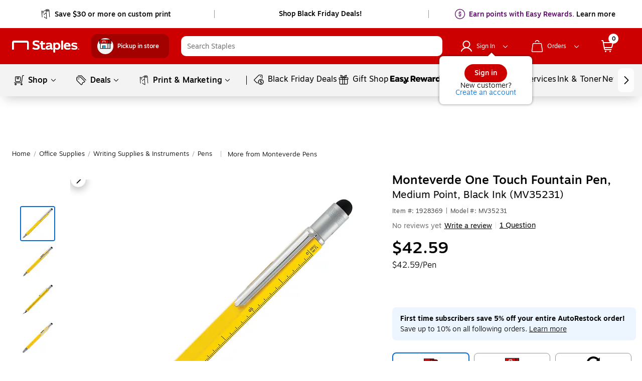

--- FILE ---
content_type: text/css; charset=UTF-8
request_url: https://www.staples.com/_next/static/css/310.c041b9d6ca69a8e295ee.css
body_size: 11998
content:
.purchasing-option-pickers__submit_notif_data_wrapper{background-color:#f3f3f3;padding:12px;border-bottom:1px solid #ddd}.purchasing-option-pickers__submit_notif_data_wrapper.purchasing-option-pickers__no_border_bottom{border-bottom:none}@media (max-width:600px){.purchasing-option-pickers__submit_notif_data_wrapper{margin-top:24px;border-bottom:none}}.purchasing-option-pickers__notifyme_text{font-size:14px;margin-bottom:20px}@media (min-width:1025px){.purchasing-option-pickers__email_text_input form{display:flex}.purchasing-option-pickers__email_text_input form>div:first-child{width:100%}}.purchasing-option-pickers__oos_email_success{display:flex;padding-top:16px}.purchasing-option-pickers__oos_email_success .purchasing-option-pickers__success_message{padding-left:8px;font-size:14px}.purchasing-option-pickers__oos_email_success .purchasing-option-pickers__success_message .purchasing-option-pickers__message_styles{font-family:Motiva-Bold,Helvetica,Arial,sans-serif}.purchasing-option-pickers__option_picker_purchasing_options .purchasing-option-pickers__submit_notif_data_wrapper{margin-top:12px}.purchasing-option-pickers__option_picker_purchasing_options li{height:100%;margin:0;background:unset!important}.purchasing-option-pickers__option_picker_purchasing_options li .purchasing-option-pickers__option_picker_container{width:100%;display:flex;flex-direction:column;align-self:normal;justify-content:space-between}.purchasing-option-pickers__option_picker_purchasing_options li .purchasing-option-pickers__option_picker_container .purchasing-option-pickers__purchasing_option_text{display:block;text-align:center;font-family:Motiva-Bold,Helvetica,Arial,sans-serif}.purchasing-option-pickers__option_picker_purchasing_options li .purchasing-option-pickers__option_picker_container .purchasing-option-pickers__purchasing_option_text .purchasing-option-pickers__bopis_pickup_instore_label{font-family:Motiva,Helvetica,Arial,sans-serif;color:#000;font-size:14px;display:inline-block}.purchasing-option-pickers__option_picker_purchasing_options li .purchasing-option-pickers__option_picker_container .purchasing-option-pickers__purchasing_option_text .purchasing-option-pickers__bopis_pickup_instore_label_long{font-family:Motiva,Helvetica,Arial,sans-serif;color:#000;font-size:14px;display:flex;justify-content:center}.purchasing-option-pickers__option_picker_purchasing_options li .purchasing-option-pickers__option_picker_container .purchasing-option-pickers__option_msg{display:flex;flex-direction:column;align-items:center}.purchasing-option-pickers__option_picker_purchasing_options li .purchasing-option-pickers__option_picker_container .purchasing-option-pickers__option_msg .purchasing-option-pickers__ars_text{color:#10a0d1;font-family:Motiva-Extra-Bold,Helvetica,Arial,sans-serif}.purchasing-option-pickers__option_picker_purchasing_options li .purchasing-option-pickers__option_picker_container .purchasing-option-pickers__option_msg .purchasing-option-pickers__ars_text_hide{display:none}@media screen and (min-width:821px)and (max-width:870px){.purchasing-option-pickers__option_picker_purchasing_options li .purchasing-option-pickers__option_picker_container .purchasing-option-pickers__option_msg .purchasing-option-pickers__ars_text_hide{display:block}}.purchasing-option-pickers__option_picker_purchasing_options li .purchasing-option-pickers__option_picker_container .purchasing-option-pickers__option_logo{display:flex;gap:10px}.purchasing-option-pickers__option_picker_purchasing_options li .purchasing-option-pickers__option_picker_container .purchasing-option-pickers__price_container{display:flex;align-items:center;justify-content:center;flex-flow:wrap}.purchasing-option-pickers__option_picker_purchasing_options li .purchasing-option-pickers__option_picker_container .purchasing-option-pickers__price_container .purchasing-option-pickers__final_price{line-height:20px}.purchasing-option-pickers__option_picker_purchasing_options .purchasing-option-pickers__arrow_up{width:0;height:0;border-left:12px solid transparent;border-right:12px solid transparent;border-bottom:12px solid #f3f3f3}.purchasing-option-pickers__option_picker_purchasing_options .purchasing-option-pickers__arrow_position_3_0{margin-left:14%}.purchasing-option-pickers__option_picker_purchasing_options .purchasing-option-pickers__arrow_position_3_1{margin-left:48%}.purchasing-option-pickers__option_picker_purchasing_options .purchasing-option-pickers__arrow_position_3_2{margin-left:81%}.purchasing-option-pickers__option_picker_purchasing_options .purchasing-option-pickers__arrow_position_2_0{margin-left:23%}.purchasing-option-pickers__option_picker_purchasing_options .purchasing-option-pickers__arrow_position_2_1{margin-left:73%}.purchasing-option-pickers__option_picker_purchasing_options .purchasing-option-pickers__arrow_position_1_0{margin-left:23%}.purchasing-option-pickers__option_picker_purchasing_options .purchasing-option-pickers__additional_info_container.purchasing-option-pickers__apply_additional_info_container_styles{padding:12px;border-radius:12px;background-color:#f3f3f3;font-size:14px}.purchasing-option-pickers__option_picker_purchasing_options .purchasing-option-pickers__additional_info_container .purchasing-option-pickers__container_display_flex{margin-bottom:8px;display:flex;flex-wrap:wrap}.purchasing-option-pickers__option_picker_purchasing_options .purchasing-option-pickers__additional_info_container .purchasing-option-pickers__container_display_flex.purchasing-option-pickers__isARSMP{margin-bottom:0}.purchasing-option-pickers__option_picker_purchasing_options .purchasing-option-pickers__additional_info_container .purchasing-option-pickers__container_display_flex.purchasing-option-pickers__isARSMP .purchasing-option-pickers__manage_link_container{padding:0}.purchasing-option-pickers__option_picker_purchasing_options .purchasing-option-pickers__additional_info_container .purchasing-option-pickers__container_display_flex.purchasing-option-pickers__is_backordered{flex-wrap:unset;align-items:start}.purchasing-option-pickers__option_picker_purchasing_options .purchasing-option-pickers__additional_info_container .purchasing-option-pickers__container_display_flex.purchasing-option-pickers__is_backordered .purchasing-option-pickers__icon_container{width:20px;height:20px}.purchasing-option-pickers__option_picker_purchasing_options .purchasing-option-pickers__additional_info_container .purchasing-option-pickers__container_arsinfo{flex-wrap:unset}.purchasing-option-pickers__option_picker_purchasing_options .purchasing-option-pickers__additional_info_container .purchasing-option-pickers__font_light{font-family:Motiva-Light,Helvetica,Arial,sans-serif}.purchasing-option-pickers__option_picker_purchasing_options .purchasing-option-pickers__additional_info_container .purchasing-option-pickers__manage_link_container{padding-left:8px}.purchasing-option-pickers__option_picker_purchasing_options .purchasing-option-pickers__additional_info_container .purchasing-option-pickers__ux2ars_manage_link{color:#000!important;text-decoration:underline}.purchasing-option-pickers__option_picker_purchasing_options .purchasing-option-pickers__additional_info_container .purchasing-option-pickers__backordered_text{margin-left:8px}.purchasing-option-pickers__option_picker_purchasing_options .purchasing-option-pickers__additional_info_container .purchasing-option-pickers__store_address{display:inline-block;font-family:Motiva-Bold,Helvetica,Arial,sans-serif;min-height:20px}.purchasing-option-pickers__option_picker_purchasing_options .purchasing-option-pickers__additional_info_container .purchasing-option-pickers__check_stores{margin-bottom:4px}.purchasing-option-pickers__option_picker_purchasing_options .purchasing-option-pickers__additional_info_container a{color:#086dd2;line-height:20px}.purchasing-option-pickers__option_picker_purchasing_options .purchasing-option-pickers__additional_info_container a:hover{text-decoration:underline}.purchasing-option-pickers__option_picker_purchasing_options .purchasing-option-pickers__additional_info_container .purchasing-option-pickers__tooltip_anchor{line-height:20px;text-decoration:underline}.purchasing-option-pickers__option_picker_purchasing_options .purchasing-option-pickers__additional_info_container .purchasing-option-pickers__inline_info{display:inline-flex;align-items:center;flex-wrap:wrap}@media (min-width:360px)and (max-width:600px){.purchasing-option-pickers__option_picker_purchasing_options .purchasing-option-pickers__oos_notification_container{margin-bottom:12px}}.purchasing-option-pickers__option_picker_purchasing_options .purchasing-option-pickers__oos_notification_container .purchasing-option-pickers__oos_notification{line-height:20px}.purchasing-option-pickers__option_picker_purchasing_options .purchasing-option-pickers__oos_notification_container .purchasing-option-pickers__oos_notification .purchasing-option-pickers__oos_message{font-size:14px;display:inline-block}.purchasing-option-pickers__option_picker_purchasing_options .purchasing-option-pickers__oos_notification_container .purchasing-option-pickers__oos_notification .purchasing-option-pickers__oos_message .purchasing-option-pickers__edit_location{font-size:14px;line-height:20px;color:#000!important;text-decoration:underline;flex-shrink:0;cursor:pointer}.purchasing-option-pickers__option_picker_purchasing_options .purchasing-option-pickers__oos_notification_container .purchasing-option-pickers__oos_notification .purchasing-option-pickers__date_container{font-size:14px}.purchasing-option-pickers__option_picker_purchasing_options .purchasing-option-pickers__oos_notification_container .purchasing-option-pickers__oos_notification .purchasing-option-pickers__date_container .purchasing-option-pickers__minDeliveryDateTextShort{display:inline-block}.purchasing-option-pickers__option_picker_purchasing_options .purchasing-option-pickers__oos_notification_container .purchasing-option-pickers__oos_notification .purchasing-option-pickers__alternative_link{text-decoration:underline;font-size:14px;cursor:pointer}.purchasing-option-pickers__option_picker_purchasing_options .purchasing-option-pickers__oos_notification_container .purchasing-option-pickers__oos_notification .purchasing-option-pickers__alternative_link.purchasing-option-pickers__lower_case{text-transform:lowercase}.purchasing-option-pickers__option_picker_purchasing_options .purchasing-option-pickers__oos_notification_container .purchasing-option-pickers__oos_notification .purchasing-option-pickers__expected_alt_link{text-transform:lowercase;display:inline-block;font-size:14px}.purchasing-option-pickers__option_picker_purchasing_options .purchasing-option-pickers__delivery_location_position .purchasing-option-pickers__delivery_location_wrapper{min-height:21px}@media (min-width:821px)and (max-width:1024px){.purchasing-option-pickers__option_picker_purchasing_options .purchasing-option-pickers__delivery_location_position .purchasing-option-pickers__delivery_location_wrapper{min-height:38px}}@media (min-width:601px)and (max-width:820px){.purchasing-option-pickers__option_picker_purchasing_options .purchasing-option-pickers__delivery_location_position .purchasing-option-pickers__delivery_location_wrapper{min-height:38px}}@media (min-width:360px)and (max-width:600px){.purchasing-option-pickers__option_picker_purchasing_options .purchasing-option-pickers__delivery_location_position .purchasing-option-pickers__delivery_location_wrapper{min-height:38px}}.purchasing-option-pickers__option_picker_purchasing_options .purchasing-option-pickers__delivery_location_position .purchasing-option-pickers__delivery_location_oos_wrapper{min-height:15px;min-width:100px}.purchasing-option-pickers__option_picker_purchasing_options .purchasing-option-pickers__delivery_location_position .purchasing-option-pickers__delivery_location{font-size:14px}.purchasing-option-pickers__option_picker_purchasing_options .purchasing-option-pickers__delivery_location_position .purchasing-option-pickers__delivery_location .purchasing-option-pickers__text_light{font-family:Motiva-Light,Helvetica,Arial,sans-serif}.purchasing-option-pickers__option_picker_purchasing_options .purchasing-option-pickers__delivery_location_position .purchasing-option-pickers__delivery_location .purchasing-option-pickers__desktop_location_wrapper{cursor:pointer;display:inline-block;margin-right:12px}.purchasing-option-pickers__option_picker_purchasing_options .purchasing-option-pickers__delivery_location_position .purchasing-option-pickers__delivery_location .purchasing-option-pickers__location{color:#086dd2;padding-right:6px}.purchasing-option-pickers__option_picker_purchasing_options .purchasing-option-pickers__delivery_location_position .purchasing-option-pickers__delivery_location .purchasing-option-pickers__popover_container{margin:12px 0 8px}.purchasing-option-pickers__option_picker_purchasing_options .purchasing-option-pickers__delivery_location_position .purchasing-option-pickers__delivery_location .purchasing-option-pickers__popover_container form{display:flex;gap:8px;flex-direction:column}.purchasing-option-pickers__option_picker_purchasing_options .purchasing-option-pickers__delivery_location_position .purchasing-option-pickers__delivery_location .purchasing-option-pickers__popover_container form>div:first-child{width:100%}@media (min-width:1025px){.purchasing-option-pickers__option_picker_purchasing_options .purchasing-option-pickers__delivery_location_position .purchasing-option-pickers__delivery_location .purchasing-option-pickers__popover_container form{flex-direction:row;align-items:flex-start}}.purchasing-option-pickers__option_picker_purchasing_options .purchasing-option-pickers__delivery_location_position .purchasing-option-pickers__delivery_location .purchasing-option-pickers__popover_container form label{z-index:10!important;white-space:nowrap;overflow:hidden;text-overflow:ellipsis;width:calc(100% - 9px)}.purchasing-option-pickers__option_picker_purchasing_options .purchasing-option-pickers__small_parcel_notification{margin-top:12px}.purchasing-option-pickers__option_picker_purchasing_options .purchasing-option-pickers__small_parcel_notification .purchasing-option-pickers__alternative_link{text-decoration:underline}.purchasing-option-pickers__option_picker_purchasing_options .purchasing-option-pickers__small_parcel_notification .purchasing-option-pickers__alternative_link.purchasing-option-pickers__lower_case{text-transform:lowercase}.purchasing-option-pickers__option_picker_purchasing_options .purchasing-option-pickers__font_bold{font-family:Motiva-Bold,Helvetica,Arial,sans-serif}.purchasing-option-pickers__option_picker_purchasing_options .purchasing-option-pickers__ux2ars_message{font-family:Motiva-Light,Helvetica,Arial,sans-serif;border-radius:8px;font-size:14px}.purchasing-option-pickers__option_picker_purchasing_options .purchasing-option-pickers__ux2ars_message.purchasing-option-pickers__ux2ars_message_background{background:#edf6ff;margin:4px 0 12px;padding:12px 16px}.purchasing-option-pickers__option_picker_purchasing_options .purchasing-option-pickers__ux2ars_message.purchasing-option-pickers__ux2ars_message_no_margin{margin:0!important}@media (min-width:601px)and (max-width:820px){.purchasing-option-pickers__option_picker_purchasing_options .purchasing-option-pickers__ux2ars_message{margin:4px 0 16px}}@media (min-width:360px)and (max-width:600px){.purchasing-option-pickers__option_picker_purchasing_options .purchasing-option-pickers__ux2ars_message{margin-top:0}}@media (max-width:359px){.purchasing-option-pickers__option_picker_purchasing_options .purchasing-option-pickers__ux2ars_message{margin:4px 0 18px}}.purchasing-option-pickers__option_picker_purchasing_options .purchasing-option-pickers__ux2ars_message.purchasing-option-pickers__is_hitouch{background:rgba(255,148,80,.5)}.purchasing-option-pickers__option_picker_purchasing_options .purchasing-option-pickers__ux2ars_message .purchasing-option-pickers__ars_more_info_wrapper{display:flex;flex-direction:column}.purchasing-option-pickers__option_picker_purchasing_options .purchasing-option-pickers__ux2ars_message .purchasing-option-pickers__ars_more_info_wrapper .purchasing-option-pickers__list_wrapper{flex:1;margin-bottom:6px}.purchasing-option-pickers__option_picker_purchasing_options .purchasing-option-pickers__ux2ars_message .purchasing-option-pickers__ars_more_info_wrapper .purchasing-option-pickers__list_wrapper ul{margin:0}.purchasing-option-pickers__option_picker_purchasing_options .purchasing-option-pickers__ux2ars_message .purchasing-option-pickers__ars_more_info_wrapper .purchasing-option-pickers__list_wrapper ul li{font-size:14px;line-height:20px}.purchasing-option-pickers__option_picker_purchasing_options .purchasing-option-pickers__ux2ars_message .purchasing-option-pickers__ux2ars_learn_more{white-space:nowrap;text-decoration:underline}.purchasing-option-pickers__option_picker_purchasing_options .purchasing-option-pickers__ux2ars_message .purchasing-option-pickers__ux2ars_learn_more_ARSMP{display:inline;white-space:nowrap;color:#086dd2;font-family:Motiva-Medium,Helvetica,Arial,sans-serif;font-weight:500;cursor:pointer}.purchasing-option-pickers__option_picker_purchasing_options .purchasing-option-pickers__ux2ars_message .purchasing-option-pickers__ux2ars_manage{vertical-align:middle}.purchasing-option-pickers__option_picker_purchasing_options .purchasing-option-pickers__ux2ars_message .purchasing-option-pickers__ux2ars_manage a{color:#000!important;display:inline-block}.purchasing-option-pickers__option_picker_purchasing_options .purchasing-option-pickers__ux2ars_added_message{font-size:14px}.purchasing-option-pickers__option_picker_purchasing_options .purchasing-option-pickers__ux2ars_added_message.purchasing-option-pickers__override_ux2ars_added_message{display:flex;background:#edf6ff;border-radius:8px;padding:8px;margin-top:12px;flex-wrap:wrap}.purchasing-option-pickers__option_picker_purchasing_options .purchasing-option-pickers__ux2ars_added_message.purchasing-option-pickers__is_hitouch{background:rgba(255,148,80,.5)}.purchasing-option-pickers__option_picker_purchasing_options .purchasing-option-pickers__ux2ars_added_message .purchasing-option-pickers__ux2ars_manage{margin-left:8px}.purchasing-option-pickers__option_picker_purchasing_options .purchasing-option-pickers__ux2ars_added_message .purchasing-option-pickers__ux2ars_manage_link{color:#000!important;text-decoration:underline;cursor:pointer;margin-left:1ch}.purchasing-option-pickers__option_picker_purchasing_options .purchasing-option-pickers__container_optionpicker_additionalinfo{margin-bottom:12px}.purchasing-option-pickers__option_picker_purchasing_options .purchasing-option-pickers__radio_button_container{font-size:14px;margin-top:2px}.purchasing-option-pickers__option_picker_purchasing_options .purchasing-option-pickers__radio_button_container .purchasing-option-pickers__radio_button_price_container{display:flex}.purchasing-option-pickers__option_picker_purchasing_options .purchasing-option-pickers__radio_button_container .purchasing-option-pickers__radio_button_label{flex:1;font-family:Motiva-Bold,Helvetica,Arial,sans-serif}.purchasing-option-pickers__option_picker_purchasing_options .purchasing-option-pickers__radio_button_container .purchasing-option-pickers__radio_button_price{font-family:Motiva-Medium,Helvetica,Arial,sans-serif;font-size:16px;font-weight:500;line-height:24px}.purchasing-option-pickers__oos_notification_container .purchasing-option-pickers__delivery_location_position{font-size:16px;color:#086dd2}.purchasing-option-pickers__oos_notification_container .purchasing-option-pickers__delivery_location_position .purchasing-option-pickers__delivery_location_wrapper{min-height:21px}@media (min-width:821px)and (max-width:1024px){.purchasing-option-pickers__oos_notification_container .purchasing-option-pickers__delivery_location_position .purchasing-option-pickers__delivery_location_wrapper{min-height:38px}}@media (min-width:601px)and (max-width:820px){.purchasing-option-pickers__oos_notification_container .purchasing-option-pickers__delivery_location_position .purchasing-option-pickers__delivery_location_wrapper{min-height:38px}}@media (min-width:360px)and (max-width:600px){.purchasing-option-pickers__oos_notification_container .purchasing-option-pickers__delivery_location_position .purchasing-option-pickers__delivery_location_wrapper{min-height:38px}}.purchasing-option-pickers__oos_notification_container .purchasing-option-pickers__delivery_location_position .purchasing-option-pickers__delivery_location_oos_wrapper{min-height:15px;min-width:100px}.purchasing-option-pickers__oos_notification_container .purchasing-option-pickers__delivery_location_position .purchasing-option-pickers__delivery_location .purchasing-option-pickers__text_light{font-family:Motiva-Light,Helvetica,Arial,sans-serif}.purchasing-option-pickers__oos_notification_container .purchasing-option-pickers__delivery_location_position .purchasing-option-pickers__delivery_location .purchasing-option-pickers__desktop_location_wrapper{cursor:pointer;display:inline-block;margin-right:12px}.purchasing-option-pickers__oos_notification_container .purchasing-option-pickers__delivery_location_position .purchasing-option-pickers__delivery_location .purchasing-option-pickers__location{color:#086dd2;padding-right:6px}.purchasing-option-pickers__oos_notification_container .purchasing-option-pickers__delivery_location_position .purchasing-option-pickers__delivery_location .purchasing-option-pickers__popover_container{display:inline-block;margin-top:12px}@media (min-width:1025px){.purchasing-option-pickers__oos_notification_container .purchasing-option-pickers__delivery_location_position .purchasing-option-pickers__delivery_location .purchasing-option-pickers__popover_container{margin-top:0}}.purchasing-option-pickers__oos_notification_container .purchasing-option-pickers__delivery_location_position .purchasing-option-pickers__delivery_location .purchasing-option-pickers__popover_container.purchasing-option-pickers__extra_margin{margin:12px 0 8px!important}.purchasing-option-pickers__oos_notification_container .purchasing-option-pickers__delivery_location_position .purchasing-option-pickers__delivery_location .purchasing-option-pickers__popover_container form{display:flex;gap:8px;flex-direction:row}.purchasing-option-pickers__oos_notification_container .purchasing-option-pickers__delivery_location_position .purchasing-option-pickers__delivery_location .purchasing-option-pickers__popover_container form>div:first-child{width:100%}@media (min-width:1025px){.purchasing-option-pickers__oos_notification_container .purchasing-option-pickers__delivery_location_position .purchasing-option-pickers__delivery_location .purchasing-option-pickers__popover_container form{flex-direction:row;align-items:flex-start}}.purchasing-option-pickers__oos_notification_container .purchasing-option-pickers__delivery_location_position .purchasing-option-pickers__delivery_location .purchasing-option-pickers__popover_container form label{z-index:10!important;white-space:nowrap;overflow:hidden;text-overflow:ellipsis;width:calc(100% - 9px)}.purchasing-option-pickers__storeDeliveryInfo{font-family:Motiva-Light,Helvetica,Arial,sans-serif}.purchasing-option-pickers__zero_stock_delivery_info{display:flex;gap:8px}.purchasing-option-pickers__zero_stock_delivery_info .purchasing-option-pickers__zero_instock_text_container{font-family:Motiva,Helvetica,Arial,sans-serif;color:#000;font-size:14px;margin-bottom:8px}.purchasing-option-pickers__storeInformation{font-family:Motiva-Bold,Helvetica,Arial,sans-serif;display:block}@media (min-width:1025px){.purchasing-option-pickers__storeInformation{display:inline}}.purchasing-option-pickers__purchasing_option_tooltip{width:fit-content;cursor:pointer}.purchasing-option-pickers__percentage_bold{font-family:Motiva-Bold,Helvetica,Arial,sans-serif}.purchasing-option-pickers__bold_container_wrapper{display:flex;gap:12px}.purchasing-option-pickers__bold_container_wrapper .purchasing-option-pickers__subscribe_text_wrapper{flex:1}.purchasing-option-pickers__bold_container_wrapper .purchasing-option-pickers__ars_icon_text_wrapper,.purchasing-option-pickers__bold_container_wrapper .purchasing-option-pickers__ars_icon_text_wrapper .purchasing-option-pickers__ars_icon_position{display:inline-block}.purchasing-option-pickers__bold_container_wrapper .purchasing-option-pickers__ars_icon_text_wrapper .purchasing-option-pickers__ars_icon_position>div{top:3px}.purchasing-option-pickers__bold_container_wrapper .purchasing-option-pickers__ars_icon_text_wrapper .purchasing-option-pickers__ars_text{color:#10a0d1;font-family:Motiva-Extra-Bold,Helvetica,Arial,sans-serif}.purchasing-option-pickers__bold_container_wrapper .purchasing-option-pickers__radio_button_ars_price_badge_container .purchasing-option-pickers__radio_button_ars_price{font-family:Motiva-Medium,Helvetica,Arial,sans-serif;font-size:16px;font-weight:500;line-height:24px;color:#c00;text-align:end;margin-right:2px}.purchasing-option-pickers__isARSMP_quantity_text{font-family:Motiva-Light,Helvetica,Arial,sans-serif;margin-top:8px;font-size:14px;font-weight:300;line-height:20px}.purchasing-option-pickers__apply_light_font{font-family:Motiva,Helvetica,Arial,sans-serif;color:#000;font-size:14px}.purchasing-option-pickers__oos_notification_container.purchasing-option-pickers__top_bar{margin:0 24px 20px}@media (min-width:360px)and (max-width:600px){.purchasing-option-pickers__oos_notification_container.purchasing-option-pickers__top_bar{margin:0 12px 12px}}@media (min-width:601px)and (max-width:820px){.purchasing-option-pickers__oos_notification_container.purchasing-option-pickers__top_bar{margin:0 12px 6px}}.purchasing-option-pickers__oos_notification_container.purchasing-option-pickers__top_bar .purchasing-option-pickers__content{display:flex;justify-content:space-between;line-height:24px}@media (min-width:360px)and (max-width:600px){.purchasing-option-pickers__oos_notification_container.purchasing-option-pickers__top_bar .purchasing-option-pickers__content{display:unset}}.purchasing-option-pickers__oos_notification_container.purchasing-option-pickers__top_bar .purchasing-option-pickers__content .purchasing-option-pickers__oos_message{display:block;align-items:center;margin-right:12px;font-size:16px;flex-flow:wrap}@media (min-width:1025px){.purchasing-option-pickers__oos_notification_container.purchasing-option-pickers__top_bar .purchasing-option-pickers__content .purchasing-option-pickers__oos_message{display:flex}}.purchasing-option-pickers__oos_notification_container.purchasing-option-pickers__top_bar .purchasing-option-pickers__content .purchasing-option-pickers__oos_message .purchasing-option-pickers__oosAlertMsg{margin-right:5px}.purchasing-option-pickers__oos_notification_container.purchasing-option-pickers__top_bar .purchasing-option-pickers__content .purchasing-option-pickers__oos_message .purchasing-option-pickers__learn_more{position:relative;bottom:2px;right:0}.purchasing-option-pickers__oos_notification_container.purchasing-option-pickers__top_bar .purchasing-option-pickers__content .purchasing-option-pickers__cta_container{display:flex;align-items:center;flex-shrink:0}.purchasing-option-pickers__oos_notification_container.purchasing-option-pickers__top_bar .purchasing-option-pickers__content .purchasing-option-pickers__cta_container button{margin:0;position:relative}@media (min-width:360px)and (max-width:600px){.purchasing-option-pickers__oos_notification_container.purchasing-option-pickers__top_bar .purchasing-option-pickers__content .purchasing-option-pickers__cta_container button{right:18px}}@media (max-width:600px){.purchasing-option-pickers__oos_notification_container.purchasing-option-pickers__top_bar .purchasing-option-pickers__content .purchasing-option-pickers__cta_container{justify-content:end;margin-top:12px}}.purchasing-option-pickers__oos_notification_container.purchasing-option-pickers__top_bar .purchasing-option-pickers__content .purchasing-option-pickers__edit_location{font-size:16px;line-height:20px;color:#000!important;text-decoration:underline;flex-shrink:0;cursor:pointer}.purchasing-option-pickers__oos_notification_container.purchasing-option-pickers__top_bar .purchasing-option-pickers__content button{margin:0;height:fit-content}@media (min-width:360px)and (max-width:600px){.purchasing-option-pickers__oos_notification_container.purchasing-option-pickers__top_bar .purchasing-option-pickers__content button{margin-top:12px}}.review-snapshot-ux2dot0__review_section_container{width:100%}@media (min-width:360px)and (max-width:600px){.review-snapshot-ux2dot0__review_section_container{display:flex}}.review-snapshot-ux2dot0__review_section{display:inline-flex;align-items:center}.review-snapshot-ux2dot0__review_section .review-snapshot-ux2dot0__review_snapshot{display:inline-flex;flex-direction:row;flex-wrap:wrap}.review-snapshot-ux2dot0__review_section .review-snapshot-ux2dot0__review_snapshot .review-snapshot-ux2dot0__review_block{display:inline-flex;align-items:center;position:relative}.review-snapshot-ux2dot0__review_section .review-snapshot-ux2dot0__review_snapshot .review-snapshot-ux2dot0__qna{order:3;align-items:center;display:inline-flex;cursor:pointer}.review-snapshot-ux2dot0__review_section .review-snapshot-ux2dot0__review_snapshot .review-snapshot-ux2dot0__qna a{text-decoration:underline;font-family:Motiva,Helvetica,Arial,sans-serif;font-size:14px;color:#000;line-height:20px}.review-snapshot-ux2dot0__review_section .review-snapshot-ux2dot0__review_snapshot .review-snapshot-ux2dot0__hide{display:none}.review-snapshot-ux2dot0__review_section .review-snapshot-ux2dot0__divider{color:#ddd!important;margin:0 6px 0 0!important;font-size:14px!important}.review-snapshot-ux2dot0__see_all_reviews{display:flex;justify-content:center}.review-snapshot-ux2dot0__see_all_reviews .review-snapshot-ux2dot0__review_link{text-align:center;color:#000;padding-top:6px;text-decoration:underline}.product-info-ux2dot0__product_info .product-info-ux2dot0__item_models,.product-info-ux2dot0__product_info .product-info-ux2dot0__item_models+div{margin-bottom:8px;padding-top:0;font-weight:300;letter-spacing:.4px}.product-info-ux2dot0__product_info .product-info-ux2dot0__item_models+div.product-info-ux2dot0__item_models_text_center,.product-info-ux2dot0__product_info .product-info-ux2dot0__item_models.product-info-ux2dot0__item_models_text_center{text-align:center}@media (min-width:360px)and (max-width:600px){.product-info-ux2dot0__product_info .product-info-ux2dot0__item_models,.product-info-ux2dot0__product_info .product-info-ux2dot0__item_models+div{justify-content:center;margin-bottom:12px}}.product-info-ux2dot0__product_info .product-info-ux2dot0__sub_info{font-size:12px;display:inline-block;margin-right:6px;font-weight:400;color:#4d4d4f;line-height:14px}.product-info-ux2dot0__product_info .product-info-ux2dot0__sub_info:first-child{margin-left:0!important}.product-info-ux2dot0__product_info .product-info-ux2dot0__past_purchased_wrapper{margin:16px 0}@media (min-width:360px)and (max-width:600px){.product-info-ux2dot0__product_info .product-info-ux2dot0__past_purchased_wrapper{margin:12px 0 0}}@media (min-width:601px)and (max-width:820px){.product-info-ux2dot0__product_info .product-info-ux2dot0__past_purchased_wrapper{margin-left:6px}}@media (min-width:821px)and (max-width:1024px){.product-info-ux2dot0__product_info .product-info-ux2dot0__past_purchased_wrapper{margin-left:20px}}@media (min-width:1025px){.product-info-ux2dot0__product_info .product-info-ux2dot0__past_purchased_wrapper{margin-left:30px}}.product-info-ux2dot0__product_info .product-info-ux2dot0__past_purchased_wrapper .product-info-ux2dot0__message{display:flex;flex-wrap:wrap}.product-info-ux2dot0__product_info .product-info-ux2dot0__past_purchased_wrapper .product-info-ux2dot0__message div:first-child{font-family:Motiva-Medium,Helvetica,Arial,sans-serif;line-height:20px;margin-right:8px}.product-info-ux2dot0__tpop_price{display:none}.product-info-ux2dot0__product_title{color:#000;font-size:24px;margin:0 0 8px;line-height:28px}.product-info-ux2dot0__product_title span:first-child{font-family:Motiva-Medium,Helvetica,Arial,sans-serif;font-weight:500;font-style:normal}.product-info-ux2dot0__product_title .product-info-ux2dot0__substringStyle{font-family:Motiva,Helvetica,Arial,sans-serif;color:#000;font-size:14px;font-weight:400;font-style:normal;font-size:20px;line-height:1}@media (min-width:360px)and (max-width:600px){.product-info-ux2dot0__product_title .product-info-ux2dot0__substringStyle{font-size:16px}}@media (min-width:601px)and (max-width:820px){.product-info-ux2dot0__product_title{font-size:18px;line-height:24px}.product-info-ux2dot0__product_title .product-info-ux2dot0__substringStyle{font-size:16px}}@media (max-width:359px){.product-info-ux2dot0__product_title{margin:0 0 6px}}@media (min-width:360px)and (max-width:600px){.product-info-ux2dot0__product_title{font-size:18px;line-height:24px;margin:0;text-align:center}}.product-info-ux2dot0__review_snapshot_container{padding-left:14px}@media (min-width:1025px){.product-info-ux2dot0__review_snapshot_container{padding-left:30px}}@media (min-width:821px)and (max-width:1024px){.product-info-ux2dot0__review_snapshot_container{padding-left:20px}}@media (min-width:601px)and (max-width:820px){.product-info-ux2dot0__review_snapshot_container{padding-left:6px}}@media (min-width:360px)and (max-width:600px){.product-info-ux2dot0__review_snapshot_container{padding-left:6px}}.product-info-ux2dot0__divider_style{order:0;display:inline-block;color:#bcbcbc;margin:0 8px;font-size:14px}.product-info-ux2dot0__hide_divider{color:#fff}.SKUMASTER__sku_container{font-family:Motiva,Helvetica,Arial,sans-serif;color:#000;font-size:14px}.SKUMASTER__sku_container .SKUMASTER__sticky_left_side_parent{position:sticky;position:-webkit-sticky;top:12px;z-index:8}@media (min-width:360px)and (max-width:600px){.SKUMASTER__sku_container .SKUMASTER__sticky_left_side_parent{margin-top:12px}}.SKUMASTER__sku_container .SKUMASTER__sticky_left_side_parent .SKUMASTER__sticky_left_side_content{position:relative;padding-bottom:1px}[class*=ada_hidden]{clip:rect(1px,1px,1px,1px);clip-path:inset(50%);height:1px;width:1px;margin:-1px;overflow:hidden;padding:0;position:absolute}h2[class=carousel__title]{font-size:26px!important}@media (min-width:601px)and (max-width:820px){h2[class=carousel__title]{font-size:21px!important}}@media (min-width:360px)and (max-width:600px){h2[class=carousel__title]{font-size:21px!important}div[class^=js-content]>div>div[class^=grid__container]{margin-top:0!important}}div[class^=grid__container]{margin-top:10px!important}@media (min-width:360px)and (max-width:600px){div[class^=grid__container]{margin-top:12px!important}}body[class*=windows-scroll-placeholder]{width:100%;max-width:calc(100vw - 1.3em)}body[class*=no-scroll]{overflow:hidden!important}.SKUMASTER__sticky_atc_wrapper{background:#fff;position:fixed;z-index:21;padding:0 24px;border:0 solid #ddd;box-shadow:0 -12px 6px -10px rgba(0,0,0,.15);border-radius:0;height:70px}@media (min-width:601px)and (max-width:820px){.SKUMASTER__sticky_atc_wrapper{padding:0 12px}}@media (min-width:821px)and (max-width:1024px){.SKUMASTER__sticky_atc_wrapper{padding:0 24px 0 14px}}.SKUMASTER__product_title_container{padding-left:20px}@media (min-width:1025px){.SKUMASTER__product_title_container{padding-left:30px}}@media (min-width:821px)and (max-width:1024px){.SKUMASTER__product_title_container{padding-left:20px}}@media (min-width:601px)and (max-width:820px){.SKUMASTER__product_title_container{padding-left:6px}}@media (min-width:360px)and (max-width:600px){.SKUMASTER__product_title_container{padding-left:0}}.SKUMASTER__restrictedTile{padding:12px;background:linear-gradient(180deg,#fff 55%,#e7e7e7)}.SKUMASTER__restrictedTile.SKUMASTER__listMini{background:none}.SKUMASTER__restrictedTile.SKUMASTER__listMini img{opacity:.4}@media print{body *{visibility:hidden;height:auto}.SKUMASTER__sku_container,.SKUMASTER__sku_container *{visibility:visible}.SKUMASTER__sku_container{width:100%;position:absolute;left:0;top:0}.SKUMASTER__sku_container div[role=complementary]{display:none}div[id=feedbackWrapper]{border:2px solid #f60015;display:none}}.gpt-ad-banner__gptAdBannerWrapper{width:100%;height:100%;margin:0 auto}.gpt-ad-banner__gptAdBannerWrapper.gpt-ad-banner__adBannerPadding{padding:15px 0 0}.gpt-ad-banner-wrapper__smnAdWrapper{display:flex;flex-direction:column;position:relative;align-items:center}.gpt-ad-banner-wrapper__smnAdWrapper.gpt-ad-banner-wrapper__topFixedSMNAdWrapper{height:74px}.gpt-ad-banner-wrapper__smnAdWrapper.gpt-ad-banner-wrapper__fixedSMNAdWrapper{height:90px}.gpt-ad-banner-wrapper__smnAdWrapper .gpt-ad-banner-wrapper__textWrapper{display:inline-flex;justify-content:flex-end}.gpt-ad-banner-wrapper__smnAdWrapper .gpt-ad-banner-wrapper__textWrapper .gpt-ad-banner-wrapper__adLabel{font-family:Motiva,Helvetica,Arial,sans-serif;font-weight:300;font-size:12px;line-height:14px;text-align:right;letter-spacing:.01em;color:#4d4d4f;padding-right:1px;padding-left:1px}.gpt-ad-banner-wrapper__dynamicWidthContainer{display:flex;flex-direction:column;height:100%}.gpt-ad-banner-wrapper__bannerAlignment{padding:5px 0;margin:12px 0 0}.loading-card__loadingCard{height:100%;width:100%;background:linear-gradient(90deg,#fff 38%,#f3f3f3 52%,#fff 62%);background-size:200% 100%;animation:loading-card__shine 2s linear infinite;background-repeat:no-repeat}@keyframes loading-card__shine{0%{background-position:100% 100%}to{background-position:0 0}}.sticky-CTA-UX2__row{display:flex;flex-flow:row;align-items:center;flex-wrap:wrap}.sticky-CTA-UX2__row.sticky-CTA-UX2__scrollable_fixed_CTA_xs{flex-wrap:unset}body[class*=windows-scroll-placeholder] .sticky-CTA-UX2__sticky_CTA_container{width:calc(100% - 17px)!important;margin:0}.sticky-CTA-UX2__sticky_CTA_container{display:flex;position:fixed;top:0;width:100%;left:0;right:0;margin:0 auto;background:#fff;box-shadow:0 4px 16px 0 rgba(0,0,0,.15);border-radius:0;transform:translateZ(0);z-index:10000;height:60px;transition:top .25s linear;-webkit-transition:top .25s linear;-moz-transition:top .25s linear;-o-transition:top .25s linear}.sticky-CTA-UX2__sticky_CTA_container.sticky-CTA-UX2__sticky_nav_bar{box-shadow:0 1px 1px 0 rgba(0,0,0,.15)}@media (min-width:601px)and (max-width:820px){.sticky-CTA-UX2__sticky_CTA_container{height:58px}}@media (min-width:360px)and (max-width:600px){.sticky-CTA-UX2__sticky_CTA_container{height:84px;flex-direction:column}.sticky-CTA-UX2__sticky_CTA_container.sticky-CTA-UX2__remove_flex_direction{flex-direction:unset}.sticky-CTA-UX2__sticky_CTA_container.sticky-CTA-UX2__non_sticky_styles{height:auto}}.sticky-CTA-UX2__sticky_CTA_container.sticky-CTA-UX2__bottom_sticky_CTA{box-shadow:0 -4px 16px 0 rgba(0,0,0,.15);top:unset;bottom:0}.sticky-CTA-UX2__sticky_CTA_container .sticky-CTA-UX2__text_container,.sticky-CTA-UX2__sticky_CTA_container .sticky-CTA-UX2__text_guestState_container{display:flex;margin:0 auto;max-width:1440px;width:100%;padding:0 12px}@media screen and (max-width:380px){.sticky-CTA-UX2__sticky_CTA_container .sticky-CTA-UX2__text_container,.sticky-CTA-UX2__sticky_CTA_container .sticky-CTA-UX2__text_guestState_container{padding:0}}.sticky-CTA-UX2__sticky_CTA_container .sticky-CTA-UX2__text_container .sticky-CTA-UX2__image_container_styles,.sticky-CTA-UX2__sticky_CTA_container .sticky-CTA-UX2__text_guestState_container .sticky-CTA-UX2__image_container_styles{display:flex;flex-direction:row}.sticky-CTA-UX2__sticky_CTA_container .sticky-CTA-UX2__text_container .sticky-CTA-UX2__product_image img,.sticky-CTA-UX2__sticky_CTA_container .sticky-CTA-UX2__text_guestState_container .sticky-CTA-UX2__product_image img{max-width:52px;width:52px;height:52px;margin-right:8px}@media (min-width:601px)and (max-width:820px){.sticky-CTA-UX2__sticky_CTA_container .sticky-CTA-UX2__text_container .sticky-CTA-UX2__product_image img,.sticky-CTA-UX2__sticky_CTA_container .sticky-CTA-UX2__text_guestState_container .sticky-CTA-UX2__product_image img{max-width:48px;width:48px;height:48px}}@media (min-width:360px)and (max-width:600px){.sticky-CTA-UX2__sticky_CTA_container .sticky-CTA-UX2__text_container .sticky-CTA-UX2__product_image img,.sticky-CTA-UX2__sticky_CTA_container .sticky-CTA-UX2__text_guestState_container .sticky-CTA-UX2__product_image img{max-width:32px;width:32px;height:32px}}.sticky-CTA-UX2__sticky_CTA_container .sticky-CTA-UX2__text_guestState_container{align-items:center;justify-content:flex-end}.sticky-CTA-UX2__sticky_CTA_container .sticky-CTA-UX2__text_guestState_container .sticky-CTA-UX2__product_image img{margin-right:16px!important}@media screen and (-ms-high-contrast:active),screen and (-ms-high-contrast:none)and (min-width:1441){.sticky-CTA-UX2__sticky_CTA_container{left:calc(50% - 720px)}}.sticky-CTA-UX2__sticky_CTA_container input{color:#000}.sticky-CTA-UX2__sticky_CTA_container .sticky-CTA-UX2__prod_img,.sticky-CTA-UX2__sticky_CTA_container .sticky-CTA-UX2__prod_img img{width:30px;height:30px}.sticky-CTA-UX2__sticky_CTA_container .sticky-CTA-UX2__prod_title{overflow:hidden;text-overflow:ellipsis;line-height:20px;display:-webkit-box;-webkit-box-orient:vertical;-webkit-line-clamp:2;font-family:Motiva,Helvetica,Arial,sans-serif;font-size:14px;color:#000;font-size:16px;font-weight:300}@media (min-width:601px)and (max-width:820px){.sticky-CTA-UX2__sticky_CTA_container .sticky-CTA-UX2__prod_title{-webkit-line-clamp:3;font-size:12px;line-height:14px}}@media (min-width:360px)and (max-width:600px){.sticky-CTA-UX2__sticky_CTA_container .sticky-CTA-UX2__prod_title{-webkit-line-clamp:1;font-size:12px;font-weight:400}.sticky-CTA-UX2__sticky_CTA_container .sticky-CTA-UX2__prod_title.sticky-CTA-UX2__prod_title{line-height:20px}}.sticky-CTA-UX2__sticky_CTA_container .sticky-CTA-UX2__guestState_right_section,.sticky-CTA-UX2__sticky_CTA_container .sticky-CTA-UX2__right_section,.sticky-CTA-UX2__sticky_CTA_container .sticky-CTA-UX2__stickyState_right_section{justify-content:flex-end;align-items:center}.sticky-CTA-UX2__sticky_CTA_container .sticky-CTA-UX2__guestState_right_section .sticky-CTA-UX2__prod_price,.sticky-CTA-UX2__sticky_CTA_container .sticky-CTA-UX2__right_section .sticky-CTA-UX2__prod_price,.sticky-CTA-UX2__sticky_CTA_container .sticky-CTA-UX2__stickyState_right_section .sticky-CTA-UX2__prod_price{font-family:Motiva-Medium,Helvetica,Arial,sans-serif;font-size:24px;margin-right:6px;line-height:36px;color:#000;text-align:right}@media (min-width:601px)and (max-width:820px){.sticky-CTA-UX2__sticky_CTA_container .sticky-CTA-UX2__guestState_right_section .sticky-CTA-UX2__prod_price,.sticky-CTA-UX2__sticky_CTA_container .sticky-CTA-UX2__right_section .sticky-CTA-UX2__prod_price,.sticky-CTA-UX2__sticky_CTA_container .sticky-CTA-UX2__stickyState_right_section .sticky-CTA-UX2__prod_price{font-size:18px}}@media (min-width:360px)and (max-width:600px){.sticky-CTA-UX2__sticky_CTA_container .sticky-CTA-UX2__guestState_right_section .sticky-CTA-UX2__prod_price,.sticky-CTA-UX2__sticky_CTA_container .sticky-CTA-UX2__right_section .sticky-CTA-UX2__prod_price,.sticky-CTA-UX2__sticky_CTA_container .sticky-CTA-UX2__stickyState_right_section .sticky-CTA-UX2__prod_price{font-size:18px;min-width:72px}}.sticky-CTA-UX2__sticky_CTA_container .sticky-CTA-UX2__guestState_right_section .sticky-CTA-UX2__prod_price_not_available,.sticky-CTA-UX2__sticky_CTA_container .sticky-CTA-UX2__right_section .sticky-CTA-UX2__prod_price_not_available,.sticky-CTA-UX2__sticky_CTA_container .sticky-CTA-UX2__stickyState_right_section .sticky-CTA-UX2__prod_price_not_available{font-size:16px}@media (min-width:601px)and (max-width:820px){.sticky-CTA-UX2__sticky_CTA_container .sticky-CTA-UX2__guestState_right_section .sticky-CTA-UX2__prod_price_not_available,.sticky-CTA-UX2__sticky_CTA_container .sticky-CTA-UX2__right_section .sticky-CTA-UX2__prod_price_not_available,.sticky-CTA-UX2__sticky_CTA_container .sticky-CTA-UX2__stickyState_right_section .sticky-CTA-UX2__prod_price_not_available{line-height:20px}}@media (min-width:360px)and (max-width:600px){.sticky-CTA-UX2__sticky_CTA_container .sticky-CTA-UX2__guestState_right_section .sticky-CTA-UX2__prod_price_not_available,.sticky-CTA-UX2__sticky_CTA_container .sticky-CTA-UX2__right_section .sticky-CTA-UX2__prod_price_not_available,.sticky-CTA-UX2__sticky_CTA_container .sticky-CTA-UX2__stickyState_right_section .sticky-CTA-UX2__prod_price_not_available{line-height:20px}}.sticky-CTA-UX2__sticky_CTA_container .sticky-CTA-UX2__guestState_right_section .sticky-CTA-UX2__see_price_cart,.sticky-CTA-UX2__sticky_CTA_container .sticky-CTA-UX2__right_section .sticky-CTA-UX2__see_price_cart,.sticky-CTA-UX2__sticky_CTA_container .sticky-CTA-UX2__stickyState_right_section .sticky-CTA-UX2__see_price_cart{font-family:Motiva-Medium,Helvetica,Arial,sans-serif;color:#000;font-size:18px;line-height:normal;text-align:right}@media (min-width:821px)and (max-width:1024px){.sticky-CTA-UX2__sticky_CTA_container .sticky-CTA-UX2__guestState_right_section .sticky-CTA-UX2__see_price_cart,.sticky-CTA-UX2__sticky_CTA_container .sticky-CTA-UX2__right_section .sticky-CTA-UX2__see_price_cart,.sticky-CTA-UX2__sticky_CTA_container .sticky-CTA-UX2__stickyState_right_section .sticky-CTA-UX2__see_price_cart{font-size:15px!important}}@media (min-width:360px)and (max-width:600px){.sticky-CTA-UX2__sticky_CTA_container .sticky-CTA-UX2__guestState_right_section .sticky-CTA-UX2__see_price_cart,.sticky-CTA-UX2__sticky_CTA_container .sticky-CTA-UX2__right_section .sticky-CTA-UX2__see_price_cart,.sticky-CTA-UX2__sticky_CTA_container .sticky-CTA-UX2__stickyState_right_section .sticky-CTA-UX2__see_price_cart{height:inherit}}@media screen and (max-width:430px){.sticky-CTA-UX2__sticky_CTA_container .sticky-CTA-UX2__guestState_right_section .sticky-CTA-UX2__see_price_cart,.sticky-CTA-UX2__sticky_CTA_container .sticky-CTA-UX2__right_section .sticky-CTA-UX2__see_price_cart,.sticky-CTA-UX2__sticky_CTA_container .sticky-CTA-UX2__stickyState_right_section .sticky-CTA-UX2__see_price_cart{width:80px!important;overflow-wrap:break-word}}.sticky-CTA-UX2__sticky_CTA_container .sticky-CTA-UX2__guestState_right_section .sticky-CTA-UX2__price_uom,.sticky-CTA-UX2__sticky_CTA_container .sticky-CTA-UX2__right_section .sticky-CTA-UX2__price_uom,.sticky-CTA-UX2__sticky_CTA_container .sticky-CTA-UX2__stickyState_right_section .sticky-CTA-UX2__price_uom{display:flex;flex-flow:row;align-items:center;margin-right:6px}@media screen and (max-width:320px){.sticky-CTA-UX2__sticky_CTA_container .sticky-CTA-UX2__guestState_right_section .sticky-CTA-UX2__price_uom,.sticky-CTA-UX2__sticky_CTA_container .sticky-CTA-UX2__right_section .sticky-CTA-UX2__price_uom,.sticky-CTA-UX2__sticky_CTA_container .sticky-CTA-UX2__stickyState_right_section .sticky-CTA-UX2__price_uom{margin-right:1}}.sticky-CTA-UX2__sticky_CTA_container .sticky-CTA-UX2__guestState_right_section .sticky-CTA-UX2__price_uom_customize,.sticky-CTA-UX2__sticky_CTA_container .sticky-CTA-UX2__right_section .sticky-CTA-UX2__price_uom_customize,.sticky-CTA-UX2__sticky_CTA_container .sticky-CTA-UX2__stickyState_right_section .sticky-CTA-UX2__price_uom_customize{margin-right:6px}@media screen and (max-width:430px){.sticky-CTA-UX2__sticky_CTA_container .sticky-CTA-UX2__guestState_right_section .sticky-CTA-UX2__price_uom_customize .sticky-CTA-UX2__see_price_cart,.sticky-CTA-UX2__sticky_CTA_container .sticky-CTA-UX2__right_section .sticky-CTA-UX2__price_uom_customize .sticky-CTA-UX2__see_price_cart,.sticky-CTA-UX2__sticky_CTA_container .sticky-CTA-UX2__stickyState_right_section .sticky-CTA-UX2__price_uom_customize .sticky-CTA-UX2__see_price_cart{width:130px!important;overflow-wrap:break-word}}@media screen and (min-width:601px)and (max-width:680px){.sticky-CTA-UX2__sticky_CTA_container .sticky-CTA-UX2__guestState_right_section .sticky-CTA-UX2__price_uom_customize .sticky-CTA-UX2__see_price_cart,.sticky-CTA-UX2__sticky_CTA_container .sticky-CTA-UX2__right_section .sticky-CTA-UX2__price_uom_customize .sticky-CTA-UX2__see_price_cart,.sticky-CTA-UX2__sticky_CTA_container .sticky-CTA-UX2__stickyState_right_section .sticky-CTA-UX2__price_uom_customize .sticky-CTA-UX2__see_price_cart{width:130px!important}}@media screen and (min-width:821px)and (max-width:860px){.sticky-CTA-UX2__sticky_CTA_container .sticky-CTA-UX2__guestState_right_section .sticky-CTA-UX2__price_uom_customize .sticky-CTA-UX2__see_price_cart,.sticky-CTA-UX2__sticky_CTA_container .sticky-CTA-UX2__right_section .sticky-CTA-UX2__price_uom_customize .sticky-CTA-UX2__see_price_cart,.sticky-CTA-UX2__sticky_CTA_container .sticky-CTA-UX2__stickyState_right_section .sticky-CTA-UX2__price_uom_customize .sticky-CTA-UX2__see_price_cart{width:130px!important}}@media screen and (min-width:1025px)and (max-width:1140px){.sticky-CTA-UX2__sticky_CTA_container .sticky-CTA-UX2__guestState_right_section .sticky-CTA-UX2__price_uom_customize .sticky-CTA-UX2__see_price_cart,.sticky-CTA-UX2__sticky_CTA_container .sticky-CTA-UX2__right_section .sticky-CTA-UX2__price_uom_customize .sticky-CTA-UX2__see_price_cart,.sticky-CTA-UX2__sticky_CTA_container .sticky-CTA-UX2__stickyState_right_section .sticky-CTA-UX2__price_uom_customize .sticky-CTA-UX2__see_price_cart{width:150px!important}}.sticky-CTA-UX2__sticky_CTA_container .sticky-CTA-UX2__guestState_right_section .sticky-CTA-UX2__prod_CTA,.sticky-CTA-UX2__sticky_CTA_container .sticky-CTA-UX2__right_section .sticky-CTA-UX2__prod_CTA,.sticky-CTA-UX2__sticky_CTA_container .sticky-CTA-UX2__stickyState_right_section .sticky-CTA-UX2__prod_CTA{margin-bottom:0}@media (min-width:601px)and (max-width:820px){.sticky-CTA-UX2__sticky_CTA_container .sticky-CTA-UX2__guestState_right_section{justify-content:flex-start}}@media (min-width:360px)and (max-width:600px){.sticky-CTA-UX2__sticky_CTA_container .sticky-CTA-UX2__guestState_right_section{justify-content:flex-start}}@media (min-width:601px)and (max-width:820px){.sticky-CTA-UX2__sticky_CTA_container .sticky-CTA-UX2__stickyState_right_section{justify-content:center}}@media (min-width:360px)and (max-width:600px){.sticky-CTA-UX2__sticky_CTA_container .sticky-CTA-UX2__stickyState_right_section{justify-content:center}}.sticky-CTA-UX2__sticky_CTA_container a[class^=guest-state__signin_link]{margin-right:24px}@media (min-width:360px)and (max-width:600px){.sticky-CTA-UX2__sticky_CTA_container .sticky-CTA-UX2__custom_margin{margin-top:0!important}}.sticky-CTA-UX2__sticky_CTA_container_wrapper,.sticky-CTA-UX2__sticky_CTA_container_wrapper_gueststate{padding:0}.sticky-CTA-UX2__sticky_CTA_container_wrapper .sticky-CTA-UX2__right_section,.sticky-CTA-UX2__sticky_CTA_container_wrapper_gueststate .sticky-CTA-UX2__right_section{margin-top:-3px}@media (min-width:360px)and (max-width:600px){.sticky-CTA-UX2__sticky_CTA_container_wrapper .sticky-CTA-UX2__right_section,.sticky-CTA-UX2__sticky_CTA_container_wrapper_gueststate .sticky-CTA-UX2__right_section{margin-top:-13px;align-items:baseline}.sticky-CTA-UX2__sticky_CTA_container_wrapper .sticky-CTA-UX2__right_section.sticky-CTA-UX2__is_custom_sku,.sticky-CTA-UX2__sticky_CTA_container_wrapper_gueststate .sticky-CTA-UX2__right_section.sticky-CTA-UX2__is_custom_sku{margin-top:0!important}.sticky-CTA-UX2__sticky_CTA_container_wrapper .sticky-CTA-UX2__right_section .sticky-CTA-UX2__sticky_bottom_custom_cta,.sticky-CTA-UX2__sticky_CTA_container_wrapper_gueststate .sticky-CTA-UX2__right_section .sticky-CTA-UX2__sticky_bottom_custom_cta{position:relative;bottom:6px}}@media screen and (min-width:360px)and (max-width:600px)and (max-width:420px){.sticky-CTA-UX2__sticky_CTA_container_wrapper .sticky-CTA-UX2__right_section .sticky-CTA-UX2__sticky_bottom_custom_cta.sticky-CTA-UX2__prod_price,.sticky-CTA-UX2__sticky_CTA_container_wrapper_gueststate .sticky-CTA-UX2__right_section .sticky-CTA-UX2__sticky_bottom_custom_cta.sticky-CTA-UX2__prod_price{width:120px!important}}@media screen and (min-width:360px)and (max-width:600px)and (min-width:601px)and (max-width:670px){.sticky-CTA-UX2__sticky_CTA_container_wrapper .sticky-CTA-UX2__right_section .sticky-CTA-UX2__sticky_bottom_custom_cta.sticky-CTA-UX2__prod_price,.sticky-CTA-UX2__sticky_CTA_container_wrapper_gueststate .sticky-CTA-UX2__right_section .sticky-CTA-UX2__sticky_bottom_custom_cta.sticky-CTA-UX2__prod_price{width:120px!important}}@media screen and (min-width:360px)and (max-width:600px)and (min-width:1025px)and (max-width:1120px){.sticky-CTA-UX2__sticky_CTA_container_wrapper .sticky-CTA-UX2__right_section .sticky-CTA-UX2__sticky_bottom_custom_cta.sticky-CTA-UX2__prod_price,.sticky-CTA-UX2__sticky_CTA_container_wrapper_gueststate .sticky-CTA-UX2__right_section .sticky-CTA-UX2__sticky_bottom_custom_cta.sticky-CTA-UX2__prod_price{width:150px!important}}@media screen and (max-width:450px){.sticky-CTA-UX2__prod_price_not_available{width:85px}}@media screen and (min-width:601px)and (max-width:680px){.sticky-CTA-UX2__prod_price_not_available{width:85px}}@media (min-width:360px)and (max-width:600px){.sticky-CTA-UX2__sticky_CTA_container_wrapper_gueststate .sticky-CTA-UX2__right_section{margin-top:-13px;align-items:baseline;justify-content:center}}.sticky-CTA-UX2__row_container>div:first-child,.sticky-CTA-UX2__row_container>div:nth-child(2){margin-top:0;margin-bottom:0}.sticky-CTA-UX2__sticky_CTA_xsm>div:first-child,.sticky-CTA-UX2__sticky_CTA_xsm>div:nth-child(2){min-width:100%}@media (min-width:360px)and (max-width:600px){.sticky-CTA-UX2__sticky_CTA_container_scrollable_sa{position:static;box-shadow:none;height:80px}.sticky-CTA-UX2__sticky_CTA_container_scrollable_sa .sticky-CTA-UX2__row_container{height:100%;justify-content:center}.sticky-CTA-UX2__sticky_CTA_container_scrollable_sa .sticky-CTA-UX2__row_container>div:first-child{padding-top:0;padding-bottom:0;height:100%;justify-content:center}.sticky-CTA-UX2__sticky_CTA_container_scrollable_sa .sticky-CTA-UX2__row_container>div:first-child .sticky-CTA-UX2__right_section,.sticky-CTA-UX2__sticky_CTA_container_scrollable_sa .sticky-CTA-UX2__row_container>div:first-child .sticky-CTA-UX2__right_section .sticky-CTA-UX2__price_uom{height:100%;justify-content:center}.sticky-CTA-UX2__sticky_CTA_container_scrollable_sa .sticky-CTA-UX2__row_container>div:first-child .sticky-CTA-UX2__right_section .sticky-CTA-UX2__price_uom .sticky-CTA-UX2__see_price_cart{height:auto}.sticky-CTA-UX2__sticky_CTA_container_scrollable_sa .sticky-CTA-UX2__row_container>div:first-child .sticky-CTA-UX2__right_section .sticky-CTA-UX2__price_uom .sticky-CTA-UX2__prod_price{margin-top:10px}.sticky-CTA-UX2__sticky_CTA_container_scrollable_sa .sticky-CTA-UX2__row_container>div:first-child .sticky-CTA-UX2__right_section.sticky-CTA-UX2__is_custom_sku .sticky-CTA-UX2__prod_price{margin-top:0!important}.sticky-CTA-UX2__sticky_CTA_container_scrollable_sa .sticky-CTA-UX2__row_container>div:first-child .sticky-CTA-UX2__right_section .sticky-CTA-UX2__prod_CTA{margin-bottom:0!important}.sticky-CTA-UX2__sticky_CTA_container_scrollable_sa{border-bottom:1px solid #ddd;border-top:1px solid #ddd}.sticky-CTA-UX2__sticky_CTA_container_scrollable_sa.sticky-CTA-UX2__guest_state{border:none}.sticky-CTA-UX2__sticky_CTA_container_scrollable_com{position:static;box-shadow:none;height:80px;border-bottom:1px solid #ddd;border-top:1px solid #ddd}.sticky-CTA-UX2__sticky_CTA_container_scrollable_com .sticky-CTA-UX2__row_container{height:100%;justify-content:center}.sticky-CTA-UX2__sticky_CTA_container_scrollable_com .sticky-CTA-UX2__row_container>div:first-child{padding-top:0;padding-bottom:0;height:100%;justify-content:center}.sticky-CTA-UX2__sticky_CTA_container_scrollable_com .sticky-CTA-UX2__row_container>div:first-child .sticky-CTA-UX2__right_section,.sticky-CTA-UX2__sticky_CTA_container_scrollable_com .sticky-CTA-UX2__row_container>div:first-child .sticky-CTA-UX2__right_section .sticky-CTA-UX2__price_uom{height:100%;justify-content:center}.sticky-CTA-UX2__sticky_CTA_container_scrollable_com .sticky-CTA-UX2__row_container>div:first-child .sticky-CTA-UX2__right_section .sticky-CTA-UX2__price_uom .sticky-CTA-UX2__see_price_cart{height:auto}.sticky-CTA-UX2__sticky_CTA_container_scrollable_com .sticky-CTA-UX2__row_container>div:first-child .sticky-CTA-UX2__right_section .sticky-CTA-UX2__price_uom .sticky-CTA-UX2__prod_price{margin-top:10px}.sticky-CTA-UX2__sticky_CTA_container_scrollable_com .sticky-CTA-UX2__row_container>div:first-child .sticky-CTA-UX2__right_section.sticky-CTA-UX2__is_custom_sku .sticky-CTA-UX2__prod_price{margin-top:0!important}.sticky-CTA-UX2__sticky_CTA_container_scrollable_com .sticky-CTA-UX2__row_container>div:first-child .sticky-CTA-UX2__right_section .sticky-CTA-UX2__prod_CTA{margin-bottom:0!important}.sticky-CTA-UX2__sticky_CTA_container_wrapper{height:80px;position:relative;z-index:9997;width:100%}.sticky-CTA-UX2__sticky_CTA_container_wrapper.sticky-CTA-UX2__collapse_sticky_CTA_container_wrapper_height{height:auto}.sticky-CTA-UX2__sticky_CTA_container_wrapper.sticky-CTA-UX2__collapse_sticky_CTA_container_wrapper_height .sticky-CTA-UX2__sticky_CTA_container{height:84px}.sticky-CTA-UX2__sticky_CTA_container_wrapper.sticky-CTA-UX2__collapse_sticky_CTA_container_wrapper_height .sticky-CTA-UX2__sticky_CTA_container.sticky-CTA-UX2__no_title{height:62px}.sticky-CTA-UX2__sticky_CTA_container_wrapper.sticky-CTA-UX2__collapse_sticky_CTA_container_wrapper_height .sticky-CTA-UX2__sticky_CTA_container.sticky-CTA-UX2__no_title.sticky-CTA-UX2__small_container{height:52px}.sticky-CTA-UX2__sticky_CTA_container_wrapper.sticky-CTA-UX2__collapse_sticky_CTA_container_wrapper_height .sticky-CTA-UX2__sticky_CTA_container .sticky-CTA-UX2__text_container,.sticky-CTA-UX2__sticky_CTA_container_wrapper.sticky-CTA-UX2__collapse_sticky_CTA_container_wrapper_height .sticky-CTA-UX2__sticky_CTA_container .sticky-CTA-UX2__text_guestState_container{padding:8px 12px}.sticky-CTA-UX2__sticky_CTA_container_wrapper.sticky-CTA-UX2__collapse_sticky_CTA_container_wrapper_height .sticky-CTA-UX2__image_container_styles{margin-bottom:8px}.sticky-CTA-UX2__sticky_CTA_container_wrapper.sticky-CTA-UX2__collapse_sticky_CTA_container_wrapper_height .sticky-CTA-UX2__prod_title{line-height:16px}.sticky-CTA-UX2__scrollable_CTA_container_wrapper{height:80px;position:relative;width:100%;z-index:100!important}.sticky-CTA-UX2__open_price_scrollable_CTA_container_wrapper{height:58px;position:relative;width:100%;z-index:100!important}}@media (min-width:360px)and (max-width:600px)and (min-width:360px)and (max-width:600px){.sticky-CTA-UX2__open_price_scrollable_CTA_container_wrapper{height:auto}}@media (min-width:360px)and (max-width:600px){.sticky-CTA-UX2__see_price_cart{font-size:14px!important;line-height:20px!important;text-align:center!important}.sticky-CTA-UX2__vertical_center{margin:auto!important}.sticky-CTA-UX2__center{justify-content:center!important;margin-top:auto!important}}@media (min-width:601px)and (max-width:820px){.sticky-CTA-UX2__see_price_cart{font-size:14px!important}}@media print{.sticky-CTA-UX2__sticky_CTA_container{display:none}}.sticky-CTA-UX2__disp_hidden,.sticky-CTA-UX2__hide_sticky_CTA_modal{display:none}.guest-state-ux2dotO__guest_state{margin-bottom:6px}.guest-state-ux2dotO__guest_state .guest-state-ux2dotO__signin_link{margin-right:12px;display:inline-block}.guest-state-ux2dotO__guest_state .guest-state-ux2dotO__become_member_link{text-decoration:underline;color:#4d4d4f;line-height:1.38;display:inline-block}.guest-state-ux2dotO__guest_state_sticky{display:flex;align-items:center;justify-content:center}.guest-state-ux2dotO__guest_state_sticky .guest-state-ux2dotO__button_link{display:inline-block}@media (min-width:360px)and (max-width:600px){.guest-state-ux2dotO__guest_state_sticky .guest-state-ux2dotO__button_link{margin-right:2px}}.guest-state-ux2dotO__guest_state_sticky .guest-state-ux2dotO__ribbon_button_link{display:flex}.guest-state-ux2dotO__guest_state_sticky .guest-state-ux2dotO__signin_link{font-family:Motiva,Helvetica,Arial,sans-serif;color:#000;cursor:pointer;text-decoration:underline;margin-right:21px;font-size:16px;font-size:14px}@media (min-width:601px)and (max-width:820px){.guest-state-ux2dotO__guest_state_sticky .guest-state-ux2dotO__signin_link{margin-right:0}}@media (min-width:821px)and (max-width:1024px){.guest-state-ux2dotO__guest_state_sticky .guest-state-ux2dotO__signin_link{margin-right:0}}.guest-state-ux2dotO__guest_state_sticky .guest-state-ux2dotO__open_price_container{margin-right:8px;display:flex;align-items:center}.guest-state-ux2dotO__guest_state_sticky .guest-state-ux2dotO__open_price_container.guest-state-ux2dotO__open_price_container_no_margin{margin-right:0}@media (min-width:360px)and (max-width:600px){.guest-state-ux2dotO__guest_state_sticky .guest-state-ux2dotO__open_price_container{display:none}}.guest-state-ux2dotO__guest_state_sticky .guest-state-ux2dotO__open_price{font-family:Motiva,Helvetica,Arial,sans-serif;color:#000;font-size:14px;font-size:20px;font-weight:500;display:inline-block;text-decoration:line-through;color:#4d4d4f}.guest-state-ux2dotO__guest_state_sticky .guest-state-ux2dotO__open_price.guest-state-ux2dotO__price_without_strike{text-decoration:none;color:#000;font-weight:400}@media (min-width:601px)and (max-width:820px){.guest-state-ux2dotO__guest_state_sticky .guest-state-ux2dotO__open_price{font-size:18px}}@media (min-width:360px)and (max-width:600px){.guest-state-ux2dotO__guest_state_sticky .guest-state-ux2dotO__open_price{display:none}}.guest-state-ux2dotO__guest_state_OSPD .guest-state-ux2dotO__price_container{display:inline-grid}.guest-state-ux2dotO__guest_state_OSPD .guest-state-ux2dotO__price_container .guest-state-ux2dotO__ribbon_wrapper{display:flex}.guest-state-ux2dotO__guest_state_OSPD .guest-state-ux2dotO__price_container .guest-state-ux2dotO__ribbon_wrapper .guest-state-ux2dotO__ribbon_button_link{display:inline-block}.guest-state-ux2dotO__guest_state_OSPD .guest-state-ux2dotO__price_container{margin:28px 0 26px}@media (min-width:821px)and (max-width:1024px){.guest-state-ux2dotO__guest_state_OSPD .guest-state-ux2dotO__price_container{font-size:24px}}@media (min-width:601px)and (max-width:820px){.guest-state-ux2dotO__guest_state_OSPD .guest-state-ux2dotO__price_container{font-size:12px;margin-top:20px}}@media (min-width:360px)and (max-width:600px){.guest-state-ux2dotO__guest_state_OSPD .guest-state-ux2dotO__price_container{font-size:28px;margin:0 0 26px}}.guest-state-ux2dotO__guest_state_OSPD .guest-state-ux2dotO__price_container .guest-state-ux2dotO__open_price{font-family:Motiva,Helvetica,Arial,sans-serif;font-size:14px;font-size:20px;font-weight:400;color:#000;display:inline-flex;margin-bottom:8px}@media (min-width:601px)and (max-width:820px){.guest-state-ux2dotO__guest_state_OSPD .guest-state-ux2dotO__price_container .guest-state-ux2dotO__open_price{font-size:26px}}@media (min-width:360px)and (max-width:600px){.guest-state-ux2dotO__guest_state_OSPD .guest-state-ux2dotO__price_container .guest-state-ux2dotO__open_price{font-size:26px}}.guest-state-ux2dotO__guest_state_OSPD .guest-state-ux2dotO__price_container .guest-state-ux2dotO__strike_price{text-decoration:line-through;color:#4d4d4f;font-size:20px}.guest-state-ux2dotO__guest_state_OSPD .guest-state-ux2dotO__price_container .guest-state-ux2dotO__show_price{font-size:20px}.guest-state-ux2dotO__guest_state_OSPD .guest-state-ux2dotO__price_container .guest-state-ux2dotO__uom_section{font-family:Motiva,Helvetica,Arial,sans-serif;font-size:14px;font-weight:400;color:#000;margin-top:8px}.guest-state-ux2dotO__guest_state_OSPD .guest-state-ux2dotO__price_container .guest-state-ux2dotO__uom_section.guest-state-ux2dotO__uom_no_margin{margin-top:0}@media (min-width:601px)and (max-width:820px){.guest-state-ux2dotO__guest_state_OSPD .guest-state-ux2dotO__price_container .guest-state-ux2dotO__uom_section{font-size:14px}}@media (min-width:360px)and (max-width:600px){.guest-state-ux2dotO__guest_state_OSPD .guest-state-ux2dotO__price_container .guest-state-ux2dotO__uom_section{font-size:14px}}.guest-state-ux2dotO__web_pricing{margin-left:8px;display:flex;align-items:center;font-family:Motiva,Helvetica,Arial,sans-serif;color:#000;font-size:14px;font-weight:400;color:#4d4d4f}.guest-state-ux2dotO__web_pricing.guest-state-ux2dotO__web_pricing_mapped_sku{color:#000}.guest-state-ux2dotO__guest_button_container{display:flex;align-items:center;margin-bottom:16px;flex-wrap:wrap;gap:20px;margin-top:28px}@media screen and (min-width:601px)and (max-width:648px){.guest-state-ux2dotO__guest_button_container{gap:16px}}.guest-state-ux2dotO__guest_button_container .guest-state-ux2dotO__guest_button button{margin:0}.guest-state-ux2dotO__guest_button_container .guest-state-ux2dotO__guest_learnmore_link{font-family:Motiva-Light,Helvetica,Arial,sans-serif;color:#086dd2;cursor:pointer;font-size:16px}.guest-state-ux2dotO__signin_text{font-family:Motiva-Light,Helvetica,Arial,sans-serif;font-size:16px;font-weight:400;color:#000}.guest-state-ux2dotO__signin_text a{display:inline}@media (min-width:601px)and (max-width:820px){.guest-state-ux2dotO__signin_text{font-size:16px}}@media (min-width:360px)and (max-width:600px){.guest-state-ux2dotO__signin_text{font-size:16px}}li.guest-state-ux2dotO__iconLabel{display:flex;font-family:Motiva,Helvetica,Arial,sans-serif;color:#000;margin-top:2px;margin-bottom:16px!important;margin-left:8px;font-size:14px}@media (min-width:1025px){li.guest-state-ux2dotO__iconLabel{font-size:16px}}.cta-info__cta_info{display:flex}@media screen and (min-width:821px)and (max-width:910px){.cta-info__cta_info .cta-info__cta_button.cta-info__reduced_space button{padding-left:15px;padding-right:15px}}.cta-info__cta_info .cta-info__cta_button>div{margin:6px 0 6px 6px}.cta-info__cta_info .cta-info__cta_button button{width:100%;margin:0}@media (max-width:380px){.cta-info__cta_info .cta-info__cta_button button{padding-left:12px;padding-right:12px}}.cta-info__cta_info .cta-info__cta_button button span{padding:0}.cta-info__cta_info{justify-content:flex-start;align-items:baseline;margin-bottom:0}@media screen and (min-width:601px)and (max-width:740px){.cta-info__cta_info{align-items:center}}@media screen and (min-width:821px)and (max-width:920px){.cta-info__cta_info{align-items:center}}.cta-info__cta_info.cta-info__smbucket_sticky .cta-info__cta_button{min-width:auto!important}.cta-info__cta_info .cta-info__quantity_drop_down{margin-right:12px;margin-top:12px}@media (min-width:360px)and (max-width:600px){.cta-info__cta_info .cta-info__quantity_drop_down{margin-top:2px}}.cta-info__cta_info .cta-info__quantity_drop_down label{margin:0 auto;padding:0;left:50%;transform:translateX(-50%)}.cta-info__cta_info .cta-info__cta_container_fixed{margin-top:0}.cta-info__cta_info .cta-info__CTA_ATL_wrapper{display:flex;flex-flow:wrap;align-items:center;width:100%}.cta-info__cta_info .cta-info__CTA_ATL_wrapper .cta-info__cta_button{flex-grow:1;min-width:152px;display:flex;align-items:center;justify-content:center;height:62px}.cta-info__cta_info .cta-info__CTA_ATL_wrapper .cta-info__disp_hidden{display:none}.cta-info__cta_info_fixed{align-items:center}div[class*=SKUMASTER__sticky_atc_wrapper] .cta-info__cta_info{gap:8px;align-items:baseline!important}div[class*=sticky_CTA_container_wrapper] .cta-info__cta_info{align-items:baseline!important}.breadcrumbs-ux2dot0__breadcrumbs_container{font-family:Motiva-Light,Helvetica,Arial,sans-serif;padding-top:12px;margin-bottom:12px}.breadcrumbs-ux2dot0__breadcrumbs_container nav ul{padding:10px 0}.breadcrumbs-ux2dot0__breadcrumbs_container nav ul svg{margin-right:6px}.breadcrumbs-ux2dot0__breadcrumbs_container nav ul li{padding-left:0}.image-gallery-ux2dot0__image_gallery_container{display:flex;margin:12px 0 0 24px}@media (min-width:821px)and (max-width:1024px){.image-gallery-ux2dot0__image_gallery_container{margin-bottom:12px}}@media (min-width:601px)and (max-width:820px){.image-gallery-ux2dot0__image_gallery_container{margin:0 0 14px}}@media (min-width:360px)and (max-width:600px){.image-gallery-ux2dot0__image_gallery_container{margin:0 0 14px}}.image-gallery-ux2dot0__image_gallery_container img[class*=picture__img_resp]{opacity:1!important}.image-gallery-ux2dot0__image_gallery_container .image-gallery-ux2dot0__thumbnails_container{display:flex;flex-direction:column;align-items:center;margin-right:28px;margin-bottom:12px}.image-gallery-ux2dot0__image_gallery_container .image-gallery-ux2dot0__video_modal_btn_container{background-color:#f3f3f3;border-radius:4px;width:70px;height:70px}.image-gallery-ux2dot0__image_gallery_container .image-gallery-ux2dot0__video_modal_btn_container .image-gallery-ux2dot0__video_modal_btn{width:100%;height:100%;display:flex;flex-direction:column;justify-content:center;align-items:center;background-color:transparent;outline:none;border:none}.image-gallery-ux2dot0__image_gallery_container .image-gallery-ux2dot0__video_modal_btn_container .image-gallery-ux2dot0__video_modal_btn:focus{outline:dashed}.image-gallery-ux2dot0__image_gallery_container .image-gallery-ux2dot0__video_modal_btn_container .image-gallery-ux2dot0__video_modal_btn .image-gallery-ux2dot0__video_modal_btn_text{padding:0;font-size:12px;margin:.2rem 0 0}.image-gallery-ux2dot0__image_gallery_container .image-gallery-ux2dot0__image_gallery{width:100%;position:relative;max-width:700px;align-self:center}.image-gallery-ux2dot0__image_gallery_container .image-gallery-ux2dot0__image_gallery .image-gallery-ux2dot0__hide_hero{display:none}.image-gallery-ux2dot0__image_gallery_container .image-gallery-ux2dot0__image_gallery .image-gallery-ux2dot0__image_element_wrapper{width:100%;margin:0;position:relative;cursor:zoom-in}.image-gallery-ux2dot0__image_gallery_container .image-gallery-ux2dot0__image_gallery .image-gallery-ux2dot0__image_element_wrapper.image-gallery-ux2dot0__no_zoom{cursor:default}.image-gallery-ux2dot0__image_gallery_container .image-gallery-ux2dot0__image_gallery .image-gallery-ux2dot0__pp_image_container,.image-gallery-ux2dot0__image_gallery_container .image-gallery-ux2dot0__image_gallery .image-gallery-ux2dot0__spinner_container{width:100%;position:relative;padding-top:100%}.image-gallery-ux2dot0__image_gallery_container .image-gallery-ux2dot0__image_gallery .image-gallery-ux2dot0__pp_image_container .image-gallery-ux2dot0__pp_wrapper,.image-gallery-ux2dot0__image_gallery_container .image-gallery-ux2dot0__image_gallery .image-gallery-ux2dot0__pp_image_container .image-gallery-ux2dot0__swatch_image,.image-gallery-ux2dot0__image_gallery_container .image-gallery-ux2dot0__image_gallery .image-gallery-ux2dot0__spinner_container .image-gallery-ux2dot0__pp_wrapper,.image-gallery-ux2dot0__image_gallery_container .image-gallery-ux2dot0__image_gallery .image-gallery-ux2dot0__spinner_container .image-gallery-ux2dot0__swatch_image{margin-bottom:32px;width:100%;position:absolute;top:0;left:0;bottom:0;right:0}.image-gallery-ux2dot0__image_gallery_container .image-gallery-ux2dot0__image_gallery .image-gallery-ux2dot0__pp_image_container .image-gallery-ux2dot0__pp_wrapper>img,.image-gallery-ux2dot0__image_gallery_container .image-gallery-ux2dot0__image_gallery .image-gallery-ux2dot0__pp_image_container .image-gallery-ux2dot0__swatch_image>img,.image-gallery-ux2dot0__image_gallery_container .image-gallery-ux2dot0__image_gallery .image-gallery-ux2dot0__spinner_container .image-gallery-ux2dot0__pp_wrapper>img,.image-gallery-ux2dot0__image_gallery_container .image-gallery-ux2dot0__image_gallery .image-gallery-ux2dot0__spinner_container .image-gallery-ux2dot0__swatch_image>img{width:100%}.image-gallery-ux2dot0__image_gallery_container .image-gallery-ux2dot0__image_gallery .image-gallery-ux2dot0__pp_image_container .image-gallery-ux2dot0__pp_wrapper,.image-gallery-ux2dot0__image_gallery_container .image-gallery-ux2dot0__image_gallery .image-gallery-ux2dot0__spinner_container .image-gallery-ux2dot0__pp_wrapper{display:flex;flex-direction:column;align-items:center;margin:0!important}.image-gallery-ux2dot0__image_gallery_container .image-gallery-ux2dot0__image_gallery .image-gallery-ux2dot0__pp_image_container .image-gallery-ux2dot0__pp_wrapper .image-gallery-ux2dot0__hero_image,.image-gallery-ux2dot0__image_gallery_container .image-gallery-ux2dot0__image_gallery .image-gallery-ux2dot0__spinner_container .image-gallery-ux2dot0__pp_wrapper .image-gallery-ux2dot0__hero_image{text-align:center;height:47%}.image-gallery-ux2dot0__image_gallery_container .image-gallery-ux2dot0__image_gallery .image-gallery-ux2dot0__pp_image_container .image-gallery-ux2dot0__pp_wrapper .image-gallery-ux2dot0__hero_image>img,.image-gallery-ux2dot0__image_gallery_container .image-gallery-ux2dot0__image_gallery .image-gallery-ux2dot0__spinner_container .image-gallery-ux2dot0__pp_wrapper .image-gallery-ux2dot0__hero_image>img{height:100%}.image-gallery-ux2dot0__image_gallery_container .image-gallery-ux2dot0__image_gallery .image-gallery-ux2dot0__pp_image_container .image-gallery-ux2dot0__pp_wrapper .image-gallery-ux2dot0__plus_icon,.image-gallery-ux2dot0__image_gallery_container .image-gallery-ux2dot0__image_gallery .image-gallery-ux2dot0__spinner_container .image-gallery-ux2dot0__pp_wrapper .image-gallery-ux2dot0__plus_icon{height:28px;margin-bottom:6px}@media (min-width:601px)and (max-width:820px){.image-gallery-ux2dot0__image_gallery_container .image-gallery-ux2dot0__image_gallery .image-gallery-ux2dot0__pp_image_container .image-gallery-ux2dot0__pp_wrapper .image-gallery-ux2dot0__plus_icon,.image-gallery-ux2dot0__image_gallery_container .image-gallery-ux2dot0__image_gallery .image-gallery-ux2dot0__spinner_container .image-gallery-ux2dot0__pp_wrapper .image-gallery-ux2dot0__plus_icon{height:20px}}@media (min-width:360px)and (max-width:600px){.image-gallery-ux2dot0__image_gallery_container .image-gallery-ux2dot0__image_gallery .image-gallery-ux2dot0__pp_image_container .image-gallery-ux2dot0__pp_wrapper .image-gallery-ux2dot0__plus_icon,.image-gallery-ux2dot0__image_gallery_container .image-gallery-ux2dot0__image_gallery .image-gallery-ux2dot0__spinner_container .image-gallery-ux2dot0__pp_wrapper .image-gallery-ux2dot0__plus_icon{height:20px}}.image-gallery-ux2dot0__image_gallery_container .image-gallery-ux2dot0__image_gallery .image-gallery-ux2dot0__pp_image_container .image-gallery-ux2dot0__pp_wrapper .image-gallery-ux2dot0__pp_images_wrapper,.image-gallery-ux2dot0__image_gallery_container .image-gallery-ux2dot0__image_gallery .image-gallery-ux2dot0__spinner_container .image-gallery-ux2dot0__pp_wrapper .image-gallery-ux2dot0__pp_images_wrapper{display:flex;align-items:center;height:47%;width:inherit;justify-content:center}.image-gallery-ux2dot0__image_gallery_container .image-gallery-ux2dot0__image_gallery .image-gallery-ux2dot0__pp_image_container .image-gallery-ux2dot0__pp_wrapper .image-gallery-ux2dot0__pp_images_wrapper .image-gallery-ux2dot0__pp_images_2,.image-gallery-ux2dot0__image_gallery_container .image-gallery-ux2dot0__image_gallery .image-gallery-ux2dot0__pp_image_container .image-gallery-ux2dot0__pp_wrapper .image-gallery-ux2dot0__pp_images_wrapper .image-gallery-ux2dot0__pp_images_2 img,.image-gallery-ux2dot0__image_gallery_container .image-gallery-ux2dot0__image_gallery .image-gallery-ux2dot0__spinner_container .image-gallery-ux2dot0__pp_wrapper .image-gallery-ux2dot0__pp_images_wrapper .image-gallery-ux2dot0__pp_images_2,.image-gallery-ux2dot0__image_gallery_container .image-gallery-ux2dot0__image_gallery .image-gallery-ux2dot0__spinner_container .image-gallery-ux2dot0__pp_wrapper .image-gallery-ux2dot0__pp_images_wrapper .image-gallery-ux2dot0__pp_images_2 img{height:100%}.image-gallery-ux2dot0__image_gallery_container .image-gallery-ux2dot0__image_gallery .image-gallery-ux2dot0__pp_image_container .image-gallery-ux2dot0__pp_wrapper .image-gallery-ux2dot0__pp_images_wrapper .image-gallery-ux2dot0__pp_images_more img,.image-gallery-ux2dot0__image_gallery_container .image-gallery-ux2dot0__image_gallery .image-gallery-ux2dot0__spinner_container .image-gallery-ux2dot0__pp_wrapper .image-gallery-ux2dot0__pp_images_wrapper .image-gallery-ux2dot0__pp_images_more img{height:auto}.image-gallery-ux2dot0__image_gallery_container .image-gallery-ux2dot0__image_gallery .image-gallery-ux2dot0__pp_image_container .image-gallery-ux2dot0__swatch_spinner,.image-gallery-ux2dot0__image_gallery_container .image-gallery-ux2dot0__image_gallery .image-gallery-ux2dot0__spinner_container .image-gallery-ux2dot0__swatch_spinner{width:100%;position:absolute;top:0;left:0;bottom:0;right:0;display:flex;align-items:center}.image-gallery-ux2dot0__image_gallery_container .image-gallery-ux2dot0__image_gallery .image-gallery-ux2dot0__pp_image_container .image-gallery-ux2dot0__dots_placeholder,.image-gallery-ux2dot0__image_gallery_container .image-gallery-ux2dot0__image_gallery .image-gallery-ux2dot0__spinner_container .image-gallery-ux2dot0__dots_placeholder{height:25px}.image-gallery-ux2dot0__gallery_buttons{justify-content:space-between;display:flex;flex-wrap:wrap;align-items:center;padding-left:128px;gap:12px}@media (min-width:1025px){.image-gallery-ux2dot0__gallery_buttons.image-gallery-ux2dot0__is_SCL{padding-left:25px}}@media (min-width:821px)and (max-width:1024px){.image-gallery-ux2dot0__gallery_buttons.image-gallery-ux2dot0__is_SCL{padding-left:25px}.image-gallery-ux2dot0__gallery_buttons{justify-content:space-between}}@media (min-width:601px)and (max-width:820px){.image-gallery-ux2dot0__gallery_buttons{justify-content:center!important;padding-left:0;gap:4px}.image-gallery-ux2dot0__gallery_buttons.image-gallery-ux2dot0__is_SCL{justify-content:space-between!important}}@media (min-width:360px)and (max-width:600px){.image-gallery-ux2dot0__gallery_buttons{padding-left:0;justify-content:center!important}.image-gallery-ux2dot0__gallery_buttons.image-gallery-ux2dot0__is_SCL{justify-content:space-between!important}}@media screen and (max-width:875px)and (min-width:821px){.image-gallery-ux2dot0__gallery_buttons button{margin-right:4px}}@media (max-width:359px){.image-gallery-ux2dot0__gallery_buttons{padding-left:0}.image-gallery-ux2dot0__gallery_buttons button{margin-top:8px;margin-bottom:0}}@media screen and (min-width:821px)and (max-width:851px){.image-gallery-ux2dot0__gallery_buttons{gap:4px!important}}.image-gallery-ux2dot0__gallery_buttons:not(.image-gallery-ux2dot0__is_SCL) button{margin-left:0;margin-right:0}.image-gallery-ux2dot0__gallery_buttons:not(.image-gallery-ux2dot0__is_SCL) button span{padding:0;display:flex;align-items:center}@media screen and (min-width:360px)and (max-width:391px){.image-gallery-ux2dot0__gallery_buttons:not(.image-gallery-ux2dot0__is_SCL) button{padding-right:12px;padding-left:12px}}@media screen and (min-width:601px)and (max-width:631px){.image-gallery-ux2dot0__gallery_buttons:not(.image-gallery-ux2dot0__is_SCL) button{padding-right:12px;padding-left:12px}}.image-gallery-ux2dot0__gallery_buttons .image-gallery-ux2dot0__icons_wrapper{display:flex}@media (min-width:360px)and (max-width:600px){.image-gallery-ux2dot0__gallery_buttons .image-gallery-ux2dot0__icons_wrapper{margin-left:12px}}@media (min-width:601px)and (max-width:820px){.image-gallery-ux2dot0__gallery_buttons .image-gallery-ux2dot0__icons_wrapper{margin-left:12px}}.image-gallery-ux2dot0__gallery_buttons .image-gallery-ux2dot0__icons_wrapper div[id=shareIcon]{width:36px;height:36px;margin-right:12px}.image-gallery-ux2dot0__gallery_buttons .image-gallery-ux2dot0__icons_wrapper div[id=shareIcon] svg{height:auto;width:auto}@media (min-width:1025px){.image-gallery-ux2dot0__gallery_buttons .image-gallery-ux2dot0__icons_wrapper div[id=shareIcon]{width:44px;height:44px}}.image-gallery-ux2dot0__gallery_buttons .image-gallery-ux2dot0__hideByDefault{display:none}.image-gallery-ux2dot0__sku_3d_viewer,.image-gallery-ux2dot0__sku_3d_viewer model-viewer{width:100%}.image-gallery-ux2dot0__sku_3d_viewer model-viewer:focus{outline:1px solid #086dd2}.image-gallery-ux2dot0__gallery_bts_left_container{justify-content:space-between;display:flex;align-items:center;gap:12px}.image-gallery-ux2dot0__gallery_bts_left_container.image-gallery-ux2dot0__is_SCL{margin-left:12px}.image-gallery-ux2dot0__gallery_bts_left_container.image-gallery-ux2dot0__is_SCL button{margin-left:0;margin-right:0}.image-gallery-ux2dot0__gallery_bts_left_container.image-gallery-ux2dot0__is_SCL button span{padding:0;display:flex;align-items:center}@media screen and (min-width:601px)and (max-width:631px){.image-gallery-ux2dot0__gallery_bts_left_container{gap:4px!important}}@media (min-width:360px)and (max-width:600px){.image-gallery-ux2dot0__gallery_bts_left_container{margin-bottom:1px}}.share-icon__popover_container .share-icon__social_icons_tag{margin:0;padding:6px 0;border:none;transition:1s;background:#fff}.share-icon__popover_container .share-icon__social_icons_tag a{cursor:pointer;text-decoration:none;display:inline-block;padding:0;margin-right:18px}.share-icon__popover_container .share-icon__social_icons_tag.share-icon__is_SCL{padding:7px}.share-icon__popover_container .share-icon__social_icons_tag.share-icon__is_SCL a{display:block;padding:4px 12px;margin-bottom:8px}.share-icon__popover_container .share-icon__social_icons_tag.share-icon__is_SCL a:last-child{margin-bottom:0}.share-icon__popover_container .share-icon__social_icons_tag.share-icon__is_SCL a .share-icon__icon_title{margin-left:8px;color:#000;font-size:14px;line-height:20px}.product-details-summary__product_details_summary_wrapper{display:flex;flex-direction:column}@media (min-width:360px)and (max-width:600px){.product-details-summary__product_details_summary_wrapper{margin:12px 0 0}}.product-details-summary__product_details_summary_wrapper .product-details-summary__header_highlight{font-family:Motiva-Medium,Helvetica,Arial,sans-serif;color:#000;font-weight:500;margin-right:12px;margin-bottom:6px;font-size:20px;line-height:28px;position:relative;top:1px}@media (min-width:601px)and (max-width:820px){.product-details-summary__product_details_summary_wrapper .product-details-summary__header_highlight{font-size:18px;line-height:24px}}@media (min-width:360px)and (max-width:600px){.product-details-summary__product_details_summary_wrapper .product-details-summary__header_highlight{font-size:18px;line-height:24px}}.product-details-summary__product_details_summary_wrapper .product-details-summary__compare_wrapper{position:relative}@media (min-width:1025px){.product-details-summary__product_details_summary_wrapper .product-details-summary__compare_wrapper{top:2px}}@media (min-width:601px)and (max-width:820px){.product-details-summary__product_details_summary_wrapper .product-details-summary__compare_wrapper{top:2px}}@media (min-width:360px)and (max-width:600px){.product-details-summary__product_details_summary_wrapper .product-details-summary__compare_wrapper{top:4px;margin-left:0!important}}@media (min-width:821px)and (max-width:1024px){.product-details-summary__product_details_summary_wrapper .product-details-summary__custom_print_highlight{margin-bottom:6px}}.product-details-summary__product_details_summary_wrapper .product-details-summary__header_link_wrapper{display:flex;flex-wrap:wrap;align-items:baseline;margin-bottom:12px;padding-top:24px}.product-details-summary__product_details_summary_wrapper .product-details-summary__header_link_wrapper .product-details-summary__link_wrapper{display:flex;flex-wrap:wrap;font-family:Motiva,Helvetica,Arial,sans-serif;color:#000;font-size:14px;font-size:16px;color:#086dd2!important;line-height:24px;cursor:pointer}.product-details-summary__product_details_summary_wrapper .product-details-summary__header_link_wrapper .product-details-summary__link_wrapper>div:not(:last-child){margin-bottom:12px!important}@media (min-width:601px)and (max-width:820px){.product-details-summary__product_details_summary_wrapper .product-details-summary__header_link_wrapper .product-details-summary__link_wrapper{font-size:14px}}@media (min-width:360px)and (max-width:600px){.product-details-summary__product_details_summary_wrapper .product-details-summary__header_link_wrapper .product-details-summary__link_wrapper{font-size:14px}}.product-details-summary__product_details_summary_wrapper .product-details-summary__header_link_wrapper .product-details-summary__link_wrapper.product-details-summary__is_SCL .product-details-summary__has_compare{border-right:1px solid #ddd}.product-details-summary__product_details_summary_wrapper .product-details-summary__header_link_wrapper .product-details-summary__link_wrapper.product-details-summary__is_SCL>div:first-child,.product-details-summary__product_details_summary_wrapper .product-details-summary__header_link_wrapper .product-details-summary__link_wrapper.product-details-summary__is_SCL>div:nth-of-type(2){border-right:1px solid #ddd;padding-right:12px;margin-right:12px;height:20px}.product-details-summary__product_details_summary_wrapper .product-details-summary__header_link_wrapper .product-details-summary__link_wrapper.product-details-summary__is_SCL>div:last-child{border:none!important;padding-left:0}.product-details-summary__product_details_summary_wrapper .product-details-summary__header_link_wrapper .product-details-summary__link_wrapper:has(>:nth-child(2))>div:first-child{border-right:1px solid #ddd}.product-details-summary__product_details_summary_wrapper .product-details-summary__header_link_wrapper .product-details-summary__link_wrapper>div{line-height:20px}.product-details-summary__product_details_summary_wrapper .product-details-summary__header_link_wrapper .product-details-summary__link_wrapper>div:first-child{border-right:none;padding-right:10px;margin-right:10px;height:20px}@media (min-width:601px)and (max-width:820px){.product-details-summary__product_details_summary_wrapper .product-details-summary__header_link_wrapper{padding-top:14px}}@media (min-width:360px)and (max-width:600px){.product-details-summary__product_details_summary_wrapper .product-details-summary__header_link_wrapper{padding-top:14px}}.product-details-summary__product_details_summary_wrapper .product-details-summary__header_link_printer{padding-top:12px;order:3}.product-details-summary__product_details_summary_wrapper .product-details-summary__product_summary_bullets{font-family:Motiva-Light,Helvetica,Arial,sans-serif;font-size:16px}@media (min-width:601px)and (max-width:820px){.product-details-summary__product_details_summary_wrapper .product-details-summary__product_summary_bullets{font-size:14px}}@media (min-width:360px)and (max-width:600px){.product-details-summary__product_details_summary_wrapper .product-details-summary__product_summary_bullets{font-size:14px}}.product-details-summary__product_details_summary_wrapper .product-details-summary__product_summary_bullets{margin:0 0 24px;color:#000;line-height:24px;font-weight:300}.product-details-summary__product_details_summary_wrapper .product-details-summary__product_summary_bullets li{list-style-type:disc;margin-bottom:5px;list-style-position:outside;margin-left:20px;padding:0 0 0 5px}.product-details-summary__product_details_summary_wrapper .product-details-summary__product_summary_bullets:before,.product-details-summary__product_details_summary_wrapper .product-details-summary__product_summary_bullets li:before{content:""}.product-details-summary__product_details_summary_wrapper div[class*=highlight__lg]{margin:0 16px}.product-details-summary__product_details_summary_wrapper div[class*=highlight__container]{margin-top:6px}@media print{.product-details-summary__product_details_summary_wrapper{display:block}.product-details-summary__link_wrapper{display:block!important;margin-left:6px;font-size:16px!important}.product-details-summary__header_link_wrapper{width:100%!important}.product-details-summary__header_highlight{font-size:18px!important}}.compare-CTA__compare_cta{font-size:14px;color:#086dd2;cursor:pointer}.compare-CTA__compare_cta button{padding:4px 12px;margin:0 10px}.compare-CTA__compare_cta.compare-CTA__is_SCL button{margin:0;bottom:6px}@media (min-width:821px)and (max-width:1024px){.compare-CTA__compare_cta.compare-CTA__is_SCL button{bottom:4px}}@media (min-width:360px)and (max-width:600px){.compare-CTA__compare_cta.compare-CTA__is_SCL button{bottom:8px}}.props-badges__badge_pop_over{font-size:14px}.props-badges__badge_pop_over a{color:#086dd2;text-decoration:underline;display:inline-block}.props-badges__props_badges{display:flex;flex-wrap:wrap;align-items:start}.props-badges__props_badges .props-badges__diversity_or_eco_badge,.props-badges__props_badges .props-badges__prop_badge{display:inline-block;margin:0 32px 24px 0}.props-badges__props_badges .props-badges__diversity_or_eco_badge .props-badges__non_popover_icon{display:flex;align-items:center}.props-badges__props_badges .props-badges__diversity_or_eco_badge .props-badges__non_popover_icon .props-badges__total_coffee_icon{padding:4px}.props-badges__props_badges .props-badges__diversity_or_eco_badge .props-badges__badge_wrapper{display:flex;align-items:center}.props-badges__props_badges .props-badges__diversity_or_eco_badge .props-badges__badge_text{font-family:Motiva-Bold,Helvetica,Arial,sans-serif;font-size:16px;text-transform:uppercase;display:inline-block;padding-left:12px}@media (min-width:360px)and (max-width:600px){.props-badges__props_badges .props-badges__diversity_or_eco_badge .props-badges__badge_text{font-size:14px}}.props-badges__props_badges .props-badges__diversity_or_eco_badge .props-badges__badge_text .props-badges__text_notbold{font-family:Motiva,Helvetica,Arial,sans-serif;color:#000;font-size:14px;font-size:16px}@media (min-width:360px)and (max-width:600px){.props-badges__props_badges .props-badges__diversity_or_eco_badge .props-badges__badge_text .props-badges__text_notbold{font-size:14px}}@media print{.props-badges__props_badges{padding-top:32px}}.ars-delivery-schedule-picker__section_container{margin-top:1rem;display:flex;align-items:center;margin-left:-1.25rem}@media (min-width:821px)and (max-width:1024px){.ars-delivery-schedule-picker__section_container{flex-direction:column;align-items:flex-start}}@media (min-width:601px)and (max-width:820px){.ars-delivery-schedule-picker__section_container{flex-direction:column;align-items:flex-start}}@media (min-width:360px)and (max-width:600px){.ars-delivery-schedule-picker__section_container{flex-direction:column;align-items:flex-start}}.ars-delivery-schedule-picker__section_container .ars-delivery-schedule-picker__date_picker{flex:1;min-width:50%}.ars-delivery-schedule-picker__section_container .ars-delivery-schedule-picker__date_picker>div>div>label{background-color:#f3f3f3}@media (min-width:821px)and (max-width:1024px){.ars-delivery-schedule-picker__section_container .ars-delivery-schedule-picker__date_picker{width:100%}}@media (min-width:601px)and (max-width:820px){.ars-delivery-schedule-picker__section_container .ars-delivery-schedule-picker__date_picker{width:100%}}@media (min-width:360px)and (max-width:600px){.ars-delivery-schedule-picker__section_container .ars-delivery-schedule-picker__date_picker{width:100%}}.ars-delivery-schedule-picker__section_container .ars-delivery-schedule-picker__delivery_frequency{display:flex;align-items:center;flex-direction:column;margin-left:.5rem;background-color:#fff;flex:1}.ars-delivery-schedule-picker__section_container .ars-delivery-schedule-picker__delivery_frequency>div>div>div>label{background-color:#f3f3f3}.ars-delivery-schedule-picker__section_container .ars-delivery-schedule-picker__delivery_frequency>div>div>div>div[role=button]{width:inherit}@media (min-width:821px)and (max-width:1024px){.ars-delivery-schedule-picker__section_container .ars-delivery-schedule-picker__delivery_frequency>div>div>div>div[role=button]{width:100%}}@media (min-width:601px)and (max-width:820px){.ars-delivery-schedule-picker__section_container .ars-delivery-schedule-picker__delivery_frequency>div>div>div>div[role=button]{width:100%}}@media (min-width:360px)and (max-width:600px){.ars-delivery-schedule-picker__section_container .ars-delivery-schedule-picker__delivery_frequency>div>div>div>div[role=button]{width:100%}}@media (min-width:821px)and (max-width:1024px){.ars-delivery-schedule-picker__section_container .ars-delivery-schedule-picker__delivery_frequency{margin-top:1.25rem;margin-left:0;width:100%}}@media (min-width:601px)and (max-width:820px){.ars-delivery-schedule-picker__section_container .ars-delivery-schedule-picker__delivery_frequency{margin-top:1.25rem;margin-left:0;width:100%}}@media (min-width:360px)and (max-width:600px){.ars-delivery-schedule-picker__section_container .ars-delivery-schedule-picker__delivery_frequency{margin-top:1.25rem;margin-left:0;width:100%}}.SKU-details__right_section{padding-left:14px}@media (min-width:1025px){.SKU-details__right_section{padding-left:30px}}.SKU-details__right_section .SKU-details__share_and_atl_container{display:flex;justify-content:center;align-items:center;margin:6px 0 12px;padding:12px 0;border-top:1px solid #ddd;border-bottom:1px solid #ddd}@media (min-width:360px)and (max-width:600px){.SKU-details__right_section .SKU-details__share_and_atl_container{margin:0 0 24px}}.SKU-details__right_section .SKU-details__cta_wrapper{border-bottom:1px solid #ddd;padding:12px 6px 24px;border-top:1px solid #ddd;margin:16px 0 0}.SKU-details__right_section .SKU-details__cta_wrapper.SKU-details__is_SCL{margin:16px 0}.SKU-details__right_section .SKU-details__cta_wrapper.SKU-details__no_border_bottom{border-bottom:none}@media (min-width:360px)and (max-width:600px){.SKU-details__right_section .SKU-details__cta_wrapper{display:none!important}}.SKU-details__right_section .SKU-details__oos_styles.SKU-details__is_SCL{border:none}.SKU-details__right_section .SKU-details__oos_styles div[class*=cta_wrapper]{justify-content:normal}.SKU-details__right_section .SKU-details__container_margin{margin:6px -6px -6px}@media (min-width:360px)and (max-width:600px){.SKU-details__right_section .SKU-details__container_margin{margin:0}}.SKU-details__right_section .SKU-details__vcp_cta{margin-top:0;margin-left:0;margin-bottom:16px;padding:10px 28px}.SKU-details__right_section .SKU-details__vcp_cta span{font-weight:500}.SKU-details__right_section .SKU-details__vcp_cta svg{margin-right:8px!important}@media (min-width:821px)and (max-width:1024px){.SKU-details__right_section{padding-left:20px}}@media (min-width:601px)and (max-width:820px){.SKU-details__right_section{padding-left:6px}}@media (min-width:360px)and (max-width:600px){.SKU-details__right_section{padding-left:6px}}.sku-offer-details__sku_offer_details,.sku-offer-details__sku_offer_details_sba{width:100%;margin-top:0;margin-left:8px}@media (min-width:360px)and (max-width:600px){.sku-offer-details__sku_offer_details,.sku-offer-details__sku_offer_details_sba{margin-left:0}}.sku-offer-details__sku_offer_details.sku-offer-details__bottom_margin,.sku-offer-details__sku_offer_details_sba.sku-offer-details__bottom_margin{margin-bottom:12px}.sku-offer-details__sku_offer_details.sku-offer-details__margin_top,.sku-offer-details__sku_offer_details_sba.sku-offer-details__margin_top{margin-top:6px}@media (min-width:360px)and (max-width:600px){.sku-offer-details__sku_offer_details>div,.sku-offer-details__sku_offer_details_sba>div{margin:12px 0}.sku-offer-details__sku_offer_details>div.sku-offer-details__remove_margin,.sku-offer-details__sku_offer_details_sba>div.sku-offer-details__remove_margin{margin:0}}.sku-offer-details__sku_offer_details_sba{margin-top:0}@media (min-width:360px)and (max-width:600px){.sku-offer-details__sku_offer_details_sba{margin:0}}.sku-offer-details__promo_details_wrapper{display:flex;gap:8px}.sku-offer-details__promo_details_wrapper .sku-offer-details__promo_icon_wrapper{flex-shrink:0}.sku-offer-details__padding_bottom{padding-bottom:16px}.promo-details__promo_headline{font-family:Motiva,Helvetica,Arial,sans-serif;color:#000;font-size:14px;font-weight:400;line-height:20px;text-decoration:underline}.promo-details__promo_headline.promo-details__remove_text_decoration{text-decoration:none}.promo-details__promo_flyout{font-size:12px;font-weight:300;letter-spacing:0;line-height:18px;font-family:Motiva-Light,Helvetica,Arial,sans-serif}.promo-details__promo_flyout .promo-details__price_lg{font-size:18px;font-weight:700;letter-spacing:0;line-height:24px;font-family:Motiva-Bold,Helvetica,Arial,sans-serif}.promo-details__promo_flyout .promo-details__promo_offer{display:flex;justify-content:space-around}.promo-details__promo_flyout .promo-details__current_product_pricing{margin-bottom:8px;text-align:center}.secondary-CTAs__secondary_ctas{margin-bottom:16px;border-bottom:1px solid #ddd;padding:6px;display:flex;align-items:center;justify-content:center;min-height:56px;flex-wrap:wrap}.secondary-CTAs__secondary_ctas.secondary-CTAs__horizontal_gap{row-gap:4px}@media (min-width:821px)and (max-width:1024px){.secondary-CTAs__secondary_ctas{margin-bottom:16px;padding:6px 0}}@media (min-width:601px)and (max-width:820px){.secondary-CTAs__secondary_ctas{margin-bottom:16px}}@media (min-width:360px)and (max-width:600px){.secondary-CTAs__secondary_ctas{margin-bottom:0;border-bottom:none;padding:0;min-height:auto}}.secondary-CTAs__secondary_ctas .secondary-CTAs__icons_wrapper{display:inline-flex}.secondary-CTAs__topBorder{margin-top:10px;border-top:1px solid #ddd}.price-info__price_container_sku{margin:16px 0}@media (max-width:359px){.price-info__price_container_sku{margin:24px 0}}.price-info__price_container_sku.price-info__price_container_sku_no_margin{margin:0}@media (min-width:360px)and (max-width:600px){.price-info__price_container_sku{margin-top:0}}.price-info__price_container_sku.price-info__is_customize_sku .price-info__uom_section{margin:0}.price-info__price_container_sku .price-info__starting_at_label{font-family:Motiva,Helvetica,Arial,sans-serif;font-size:14px;color:#000;font-size:12px;line-height:24px}.price-info__price_container_sku .price-info__sa_reg_price{font-size:16px;line-height:20px;color:#4d4d4f;margin-bottom:4px}.price-info__price_container_sku .price-info__sa_reg_price .price-info__sa_reg_strikethrough{text-decoration:line-through}.price-info__price_container_sku .price-info__price_section{display:flex;flex-wrap:wrap}.price-info__price_container_sku .price-info__price_section .price-info__final_price_container{display:inline-block}.price-info__price_container_sku .price-info__price_section .price-info__final_price_container .price-info__business_price_text{font-family:Motiva-Medium,Helvetica,Arial,sans-serif;font-size:16px}.price-info__price_container_sku .price-info__price_section .price-info__alternate_price_text{font-family:Motiva-Medium,Helvetica,Arial,sans-serif;font-size:20px;font-weight:500;color:#000;display:inline-flex;margin-right:8px;margin-top:6px;line-height:28px}@media (min-width:601px)and (max-width:820px){.price-info__price_container_sku .price-info__price_section .price-info__alternate_price_text{font-size:18px}}@media (min-width:360px)and (max-width:600px){.price-info__price_container_sku .price-info__price_section .price-info__alternate_price_text{font-size:18px}}.price-info__price_container_sku .price-info__price_section .price-info__alternate_price_text.price-info__price_unavailable_text{margin-top:0}.price-info__price_container_sku .price-info__price_section .price-info__refresh_wrapper{font-family:Motiva,Helvetica,Arial,sans-serif;font-size:14px;font-size:16px;color:#000;line-height:28px}.price-info__price_container_sku .price-info__price_section .price-info__refresh_wrapper .price-info__refresh_link{color:#000;text-decoration:underline}.price-info__price_container_sku .price-info__price_section .price-info__final_price_sku{font-family:Motiva-Medium,Helvetica,Arial,sans-serif;font-size:32px;font-weight:500;color:#000;display:inline-flex;margin:0 8px 0 0;line-height:36px}@media (min-width:601px)and (max-width:820px){.price-info__price_container_sku .price-info__price_section .price-info__final_price_sku{font-size:26px}}@media (min-width:360px)and (max-width:600px){.price-info__price_container_sku .price-info__price_section .price-info__final_price_sku{font-size:26px;margin-bottom:4px}.price-info__price_container_sku .price-info__price_section .price-info__final_price_sku.price-info__no_reg_price{margin-bottom:0}}.price-info__price_container_sku .price-info__price_section .price-info__final_price_sku.price-info__on_promo{color:#c00}.price-info__price_container_sku .price-info__price_section .price-info__regular_price{display:inline-flex;vertical-align:top}.price-info__price_container_sku .price-info__price_section .price-info__regular_price .price-info__price_discount{display:inline-flex;align-items:center;flex-wrap:wrap}.price-info__price_container_sku .price-info__price_section .price-info__regular_price .price-info__strikethrough_price{font-family:Motiva-Light,Helvetica,Arial,sans-serif;font-size:16px;font-weight:300;line-height:24px;color:#686666;position:relative;margin-right:8px}@media (min-width:601px)and (max-width:820px){.price-info__price_container_sku .price-info__price_section .price-info__regular_price .price-info__strikethrough_price{font-size:14px}}@media (min-width:360px)and (max-width:600px){.price-info__price_container_sku .price-info__price_section .price-info__regular_price .price-info__strikethrough_price{font-size:14px}}.price-info__price_container_sku .price-info__price_section .price-info__regular_price .price-info__strikethrough_price .price-info__originalPrice{position:relative}.price-info__price_container_sku .price-info__price_section .price-info__regular_price .price-info__strikethrough_price .price-info__strikethrough_line{width:100%;height:0;margin:6px 0 0;outline:none;position:absolute;top:11px;left:0;transform:rotate(8deg);-webkit-transform:rotate(8deg);-moz-transform:rotate(8deg);border:none;border-top:1px solid #686666}.price-info__price_container_sku .price-info__price_section .price-info__regular_price .price-info__strikethrough_price .price-info__strikethrough_line.price-info__ie_style{border-top:2px solid #686666}@media (min-width:360px)and (max-width:600px){.price-info__price_container_sku .price-info__price_section .price-info__regular_price.price-info__has_promo{margin-bottom:4px}}.price-info__price_container_sku .price-info__price_section .price-info__regular_price.price-info__has_promo div{display:flex;align-items:center}.price-info__price_container_sku .price-info__uom_section{font-family:Motiva-Light,Helvetica,Arial,sans-serif;font-size:16px;font-weight:300;color:#000;line-height:24px;margin-top:4px}@media (min-width:601px)and (max-width:820px){.price-info__price_container_sku .price-info__uom_section{font-size:14px}}@media (min-width:360px)and (max-width:600px){.price-info__price_container_sku .price-info__uom_section{font-size:14px}}.price-info__price_container_sku .price-info__uom_section .price-info__uom{display:inline-flex;margin-right:12px}.price-info__price_container_sku .price-info__uom_section .price-info__ppu,.price-info__price_container_sku .price-info__uom_section .price-info__promo{display:inline-flex}.price-info__price_container_sku .price-info__cursor_pointer{cursor:pointer}@media (min-width:360px)and (max-width:600px){.price-info__price_container_sku{margin-bottom:24px}}.klarna-placement__klarna_placement_container{margin-bottom:4px}.klarna-placement__klarna_placement_height{min-height:52px;margin-bottom:4px}@media (min-width:601px)and (max-width:820px){.klarna-placement__klarna_placement_height{height:72px}}.related-products-ux2__grayed_out{opacity:.3}.related-products-ux2__related_products{color:#000}@media (min-width:360px)and (max-width:600px){.related-products-ux2__related_products{margin-top:12px;margin-bottom:18px}}.related-products-ux2__related_products input[type=checkbox]{position:absolute;opacity:0;z-index:2;width:16px;height:16px;margin-right:6px;cursor:pointer}.related-products-ux2__related_products input[type=checkbox]:focus+.related-products-ux2__icon{outline:1px solid #2776c5}.related-products-ux2__related_products a{color:#000}.related-products-ux2__related_products .related-products-ux2__title{display:flex;font-family:Motiva-Medium,Helvetica,Arial,sans-serif;font-size:20px;line-height:28px;margin-bottom:0}@media (min-width:360px)and (max-width:600px){.related-products-ux2__related_products .related-products-ux2__title{font-size:18px}}@media (min-width:601px)and (max-width:820px){.related-products-ux2__related_products .related-products-ux2__title{font-size:18px}}.related-products-ux2__related_products .related-products-ux2__title .related-products-ux2__title_icon_background{display:flex;align-items:center;justify-content:center;width:44px;height:44px;border-radius:50%;background-color:#4d4d4f}.related-products-ux2__related_products .related-products-ux2__title .related-products-ux2__title_icon_background.related-products-ux2__extra_time,.related-products-ux2__related_products .related-products-ux2__title .related-products-ux2__title_icon_background.related-products-ux2__paper_alt{padding-left:3px;padding-top:2px}.related-products-ux2__related_products .related-products-ux2__title .related-products-ux2__title_icon_background_mobilexs{background-color:#6f8dc8}.related-products-ux2__related_products .related-products-ux2__title .related-products-ux2__text{margin-left:12px;margin-top:10px;width:calc(100% - 56px)}@media (min-width:360px)and (max-width:600px){.related-products-ux2__related_products .related-products-ux2__title .related-products-ux2__text .related-products-ux2__mainTitle{font-size:18px;line-height:24px}}.related-products-ux2__related_products .related-products-ux2__title .related-products-ux2__text .related-products-ux2__subTitle{font-family:Motiva,Helvetica,Arial,sans-serif;color:#000;font-size:14px;line-height:18px;margin-top:10px}.related-products-ux2__related_products .related-products-ux2__title .related-products-ux2__text .related-products-ux2__subTitle_mobilexs{line-height:normal;margin-top:10px}.related-products-ux2__related_products .related-products-ux2__mobilexs_button{display:flex;margin-left:52px}.related-products-ux2__related_products .related-products-ux2__mobilexs_button .related-products-ux2__mobilexs_text{margin-top:10px;font-size:13px}.related-products-ux2__related_products .related-products-ux2__mobilexs_button .related-products-ux2__mobilexs_text .related-products-ux2__mobilexs_price{font-family:Motiva-Bold,Helvetica,Arial,sans-serif}.related-products-ux2__related_products .related-products-ux2__protection_plan{margin-bottom:36px}@media (min-width:360px)and (max-width:600px){.related-products-ux2__related_products .related-products-ux2__protection_plan{margin-top:14px!important}}@media (min-width:601px)and (max-width:820px){.related-products-ux2__related_products .related-products-ux2__protection_plan{margin-bottom:24px}}@media (max-width:359px){.related-products-ux2__related_products .related-products-ux2__protection_plan{margin-bottom:24px}}@media (min-width:360px)and (max-width:600px){.related-products-ux2__related_products .related-products-ux2__protection_plan.related-products-ux2__no_top_margin{margin-top:0!important}}.related-products-ux2__related_products .related-products-ux2__protection_plan li{background:unset!important;display:flex;list-style:none;margin-left:52px;margin-bottom:6px;font-family:Motiva-Light,Helvetica,Arial,sans-serif;font-size:16px;line-height:24px}.related-products-ux2__related_products .related-products-ux2__protection_plan li:last-child{margin-bottom:0}.related-products-ux2__related_products .related-products-ux2__protection_plan li .related-products-ux2__left_section{position:relative;cursor:pointer;word-break:break-word}.related-products-ux2__related_products .related-products-ux2__protection_plan li .related-products-ux2__left_section .related-products-ux2__icon{margin-right:8px;cursor:pointer;height:24px}.related-products-ux2__related_products .related-products-ux2__protection_plan li .related-products-ux2__left_section .related-products-ux2__checkbox{display:flex;width:16px;height:16px;border-radius:3px;background:#000;margin-top:4px}.related-products-ux2__related_products .related-products-ux2__protection_plan li .related-products-ux2__left_section .related-products-ux2__product_info{width:calc(100% - 24px)}.related-products-ux2__related_products .related-products-ux2__protection_plan li .related-products-ux2__left_section .related-products-ux2__product_info .related-products-ux2__product_name{cursor:pointer;display:inline;padding-right:8px}.related-products-ux2__related_products .related-products-ux2__protection_plan li .related-products-ux2__left_section .related-products-ux2__product_info .related-products-ux2__learn_more{font-family:Motiva,Helvetica,Arial,sans-serif;color:#000;font-size:14px;line-height:20px;cursor:pointer;text-decoration:underline;display:inline-block}.related-products-ux2__related_products .related-products-ux2__protection_plan li .related-products-ux2__left_section .related-products-ux2__bold{font-family:Motiva-Bold,Helvetica,Arial,sans-serif}.related-products-ux2__related_products .related-products-ux2__protection_plan li .related-products-ux2__price_per_month{font-size:12px}.related-products-ux2__related_products .related-products-ux2__protection_plan li .related-products-ux2__price,.related-products-ux2__related_products .related-products-ux2__protection_plan li .related-products-ux2__price_per_month{text-align:right}.related-products-ux2__related_products .related-products-ux2__protection_plan.related-products-ux2__is_updppp ul#related-products-ux2__PPSection{margin-top:9px}.related-products-ux2__related_products .related-products-ux2__protection_plan.related-products-ux2__is_updppp li{margin:0!important;font-family:inherit;font-size:medium;line-height:normal;display:list-item;height:100%}.related-products-ux2__related_products .related-products-ux2__protection_plan.related-products-ux2__is_updppp .related-products-ux2__is_default label{width:100%}.related-products-ux2__related_products .related-products-ux2__protection_plan.related-products-ux2__is_updppp .related-products-ux2__is_default div{margin:0;padding:0}.related-products-ux2__related_products .related-products-ux2__protection_plan.related-products-ux2__is_updppp div[span="6"]:nth-child(odd){margin-left:0}.related-products-ux2__related_products .related-products-ux2__protection_plan.related-products-ux2__is_updppp div[span="6"]:nth-child(2n){margin-right:0}.related-products-ux2__related_products .related-products-ux2__protection_plan.related-products-ux2__is_updppp div[span="12"]{margin-left:0;margin-right:0}.related-products-ux2__related_products .related-products-ux2__protection_plan.related-products-ux2__is_updppp .related-products-ux2__text{margin-left:12px;margin-top:10px}@media (min-width:821px)and (max-width:1024px){.related-products-ux2__related_products .related-products-ux2__protection_plan.related-products-ux2__is_updppp .related-products-ux2__text{margin-top:7px}}@media (min-width:360px)and (max-width:600px){.related-products-ux2__related_products .related-products-ux2__protection_plan.related-products-ux2__is_updppp .related-products-ux2__text{margin-top:5px}}@media (min-width:601px)and (max-width:820px){.related-products-ux2__related_products .related-products-ux2__protection_plan.related-products-ux2__is_updppp .related-products-ux2__text{margin-top:5px}}@media (min-width:360px)and (max-width:600px){.related-products-ux2__related_products .related-products-ux2__protection_plan.related-products-ux2__is_updppp.related-products-ux2__bottom_margin{margin-bottom:24px}}.related-products-ux2__related_products .related-products-ux2__protection_plan.related-products-ux2__is_updppp .related-products-ux2__subheader{font-family:Motiva-Medium,Helvetica,Arial,sans-serif;width:100%;font-size:16px;line-height:24px;margin:10px 0 0}.related-products-ux2__related_products .related-products-ux2__protection_plan.related-products-ux2__is_updppp .related-products-ux2__pp_tile{height:100%}@media screen and (min-width:1025px)and (max-width:1080px){.related-products-ux2__related_products .related-products-ux2__protection_plan.related-products-ux2__is_updppp .related-products-ux2__pp_tile label{padding:9px 6px!important}}.related-products-ux2__related_products .related-products-ux2__protection_plan .related-products-ux2__selected .related-products-ux2__price{font-family:Motiva-Bold,Helvetica,Arial,sans-serif}.related-products-ux2__related_products .related-products-ux2__learn_more{font-family:Motiva,Helvetica,Arial,sans-serif;color:#000;font-size:14px;line-height:20px;text-decoration:underline;margin-left:38px}.related-products-ux2__related_products .related-products-ux2__assembly_plan{margin-bottom:36px}@media (min-width:360px)and (max-width:600px){.related-products-ux2__related_products .related-products-ux2__assembly_plan{margin-bottom:24px}}@media (min-width:601px)and (max-width:820px){.related-products-ux2__related_products .related-products-ux2__assembly_plan{margin-bottom:24px}}@media (max-width:359px){.related-products-ux2__related_products .related-products-ux2__assembly_plan{margin-bottom:24px}}.related-products-ux2__related_products .related-products-ux2__assembly_plan .related-products-ux2__tooltip_text{font-size:13px}@media (min-width:1025px){.related-products-ux2__related_products .related-products-ux2__assembly_plan .related-products-ux2__tooltip_text{font-size:14px}}.related-products-ux2__related_products .related-products-ux2__assembly_plan .related-products-ux2__tooltip_text{color:#000}.related-products-ux2__related_products .related-products-ux2__assembly_plan li:before{content:none!important}.related-products-ux2__related_products .related-products-ux2__assembly_plan .related-products-ux2__assembly_list{display:flex;margin-left:48px;width:calc(100% - 24px)}@media (min-width:360px)and (max-width:600px){.related-products-ux2__related_products .related-products-ux2__assembly_plan .related-products-ux2__assembly_list{display:inline-block;width:inherit;margin-top:-12px;margin-bottom:0}}@media (min-width:601px)and (max-width:820px){.related-products-ux2__related_products .related-products-ux2__assembly_plan .related-products-ux2__assembly_list{display:inline-block;width:inherit;margin-top:-12px}}.related-products-ux2__related_products .related-products-ux2__assembly_plan .related-products-ux2__assembly_btn{border:1px solid #9b9b9b;border-radius:8px;padding:6px 12px;font-family:Motiva-Light,Helvetica,Arial,sans-serif;text-align:center;min-height:32px;cursor:pointer}@media (min-width:360px)and (max-width:600px){.related-products-ux2__related_products .related-products-ux2__assembly_plan .related-products-ux2__assembly_btn{margin-top:12px;margin-bottom:12px}}@media (min-width:601px)and (max-width:820px){.related-products-ux2__related_products .related-products-ux2__assembly_plan .related-products-ux2__assembly_btn{margin-top:12px;margin-bottom:12px}}.related-products-ux2__related_products .related-products-ux2__assembly_plan .related-products-ux2__assembly_btn.related-products-ux2__assembly_selected{border:2px solid #2776c5;background:#cce5ff}.related-products-ux2__related_products .related-products-ux2__assembly_plan .related-products-ux2__learn_more{margin-left:6px}.related-products-ux2__related_products .related-products-ux2__pp_wrapper{padding-right:13px;width:100%}@media (min-width:1025px){.related-products-ux2__related_products .related-products-ux2__pp_wrapper{padding-right:18px;width:100%}}.related-products-ux2__related_products .related-products-ux2__selected_state_container{border:1px solid #969696;border-radius:8px;line-height:20px;padding:8px 12px;margin-top:13px}.related-products-ux2__related_products .related-products-ux2__selected_state_container li{width:100%}.related-products-ux2__related_products .related-products-ux2__selected_state_container .related-products-ux2__selected_state_wrapper{display:flex;gap:4px;width:100%;justify-content:space-between;font-size:14px;line-height:20px}.related-products-ux2__related_products .related-products-ux2__selected_state_container .related-products-ux2__selected_state_wrapper .related-products-ux2__selected_option_name_wrapper{display:flex;flex-wrap:wrap;gap:4px;font-weight:400}.related-products-ux2__related_products .related-products-ux2__selected_state_container .related-products-ux2__selected_state_wrapper .related-products-ux2__selected_option_name_wrapper .related-products-ux2__selected_option_detail .related-products-ux2__price{font-weight:700;margin-left:4px}.related-products-ux2__related_products .related-products-ux2__selected_state_container .related-products-ux2__selected_state_wrapper .related-products-ux2__modify_selected_option{display:flex;gap:12px}.related-products-ux2__related_products .related-products-ux2__selected_state_container .related-products-ux2__selected_state_wrapper .related-products-ux2__modify_selected_option .related-products-ux2__change_selected_option{text-decoration:underline;cursor:pointer}.related-products-ux2__related_products .related-products-ux2__selected_state_container .related-products-ux2__selected_state_wrapper .related-products-ux2__modify_selected_option .related-products-ux2__delete_icon{cursor:pointer}.protection-plan-tile__pp_tile_container{margin:0;width:100%;height:100%;font-size:14px;line-height:20px;cursor:pointer}.protection-plan-tile__pp_tile_container .protection-plan-tile__pp_tile{display:flex;justify-content:space-between;align-items:center}.protection-plan-tile__pp_tile_container .protection-plan-tile__pp_tile .protection-plan-tile__name{font-size:14px;line-height:20px}@media (min-width:601px)and (max-width:820px){.protection-plan-tile__pp_tile_container .protection-plan-tile__pp_tile .protection-plan-tile__name{margin-top:0}}@media (min-width:360px)and (max-width:600px){.protection-plan-tile__pp_tile_container .protection-plan-tile__pp_tile .protection-plan-tile__name{margin-top:0}}.protection-plan-tile__pp_tile_container .protection-plan-tile__pp_tile .protection-plan-tile__name .protection-plan-tile__icon{display:inline-block;padding-left:4px}@media (min-width:601px)and (max-width:820px){.protection-plan-tile__pp_tile_container .protection-plan-tile__pp_tile .protection-plan-tile__name .protection-plan-tile__icon{padding:8px;width:36px;height:auto;margin:0}}@media (min-width:360px)and (max-width:600px){.protection-plan-tile__pp_tile_container .protection-plan-tile__pp_tile .protection-plan-tile__name .protection-plan-tile__icon{padding:8px;width:36px;height:auto;margin:0}}.protection-plan-tile__pp_tile_container .protection-plan-tile__pp_tile .protection-plan-tile__price{font-family:Motiva-Bold,Helvetica,Arial,sans-serif;font-size:14px;line-height:20px;margin-left:8px}.alt-sku-ux2dot0__altSKU .alt-sku-ux2dot0__title{font-family:Motiva-Medium,Helvetica,Arial,sans-serif;color:#000;font-size:20px;display:flex;margin-bottom:8px}@media (min-width:601px)and (max-width:820px){.alt-sku-ux2dot0__altSKU .alt-sku-ux2dot0__title{font-size:16px}}@media (min-width:821px)and (max-width:1024px){.alt-sku-ux2dot0__altSKU .alt-sku-ux2dot0__title{font-size:18px}}@media (min-width:360px)and (max-width:600px){.alt-sku-ux2dot0__altSKU .alt-sku-ux2dot0__title{font-size:18px}}.alt-sku-ux2dot0__altSKU .alt-sku-ux2dot0__title .alt-sku-ux2dot0__text_title_surcharge{font-family:Motiva-Bold,Helvetica,Arial,sans-serif}.alt-sku-ux2dot0__altSKU .alt-sku-ux2dot0__title .alt-sku-ux2dot0__text_save_price,.alt-sku-ux2dot0__altSKU .alt-sku-ux2dot0__title .alt-sku-ux2dot0__text_surcharge_color{color:#478140}.alt-sku-ux2dot0__altSKU .alt-sku-ux2dot0__tabbedNav_styles{display:block;text-align:center}.alt-sku-ux2dot0__altSKU .alt-sku-ux2dot0__sub_title{font-size:14px}.alt-sku-ux2dot0__altSKU .alt-sku-ux2dot0__sub_title_surcharge{font-size:16px}@media (min-width:601px)and (max-width:820px){.alt-sku-ux2dot0__altSKU .alt-sku-ux2dot0__sub_title_surcharge{font-size:14px}}@media (min-width:360px)and (max-width:600px){.alt-sku-ux2dot0__altSKU .alt-sku-ux2dot0__sub_title_surcharge{font-size:14px}}.alt-sku-ux2dot0__altSKU .alt-sku-ux2dot0__sub_title_surcharge .alt-sku-ux2dot0__font_bold{font-family:Motiva-Bold,Helvetica,Arial,sans-serif}.alt-sku-ux2dot0__altSKU .alt-sku-ux2dot0__tileContainer button span{padding:0}.alt-sku-ux2dot0__alt_sku_placeholder{min-height:280px;margin-bottom:12px}@media (min-width:821px)and (max-width:1024px){.alt-sku-ux2dot0__alt_sku_placeholder{min-height:277px}}@media (min-width:601px)and (max-width:820px){.alt-sku-ux2dot0__alt_sku_placeholder{min-height:264px;margin-bottom:0}}@media (min-width:360px)and (max-width:600px){.alt-sku-ux2dot0__alt_sku_placeholder{min-height:270px}}@media (max-width:359px){.alt-sku-ux2dot0__alt_sku_placeholder{margin-bottom:0}}.alt-sku-ux2dot0__showReplacements_placeholder{min-height:300px}@media (min-width:821px)and (max-width:1024px){.alt-sku-ux2dot0__showReplacements_placeholder{min-height:250px}}@media (min-width:360px)and (max-width:600px){.alt-sku-ux2dot0__showReplacements_placeholder{min-height:300px}}.bundle-and-save__bundle_save{margin:12px 0;background-color:#f3f3f3;padding:12px 0}.bundle-and-save__bundle_save .bundle-and-save__header_bar{padding:12px 12px 0;opacity:.99;border-radius:3px;color:#000;min-height:48px;text-align:center;margin:auto}.bundle-and-save__bundle_save .bundle-and-save__header_bar .bundle-and-save__main_title{font-family:Motiva-Medium,Helvetica,Arial,sans-serif;font-size:20px;line-height:1.09;padding-right:6px;font-weight:700}.bundle-and-save__bundle_save .bundle-and-save__header_bar .bundle-and-save__bottom_sec{font-size:13px;line-height:1.5;padding:6px 12px}.bundle-and-save__bundle_save .bundle-and-save__header_bar .bundle-and-save__sub_title{font-family:Motiva,Helvetica,Arial,sans-serif;color:#000;font-size:14px;color:#4d4d4f}.bundle-and-save__bundle_save .bundle-and-save__header_sidebar{width:63%;padding-top:0}.bundle-and-save__bundle_save .bundle-and-save__bundle_icon{position:relative;margin-left:-21px;display:flex;width:10%;width:fit-content;width:-moz-fit-content;margin-top:-85px}.bundle-and-save__bundle_save .bundle-and-save__tile_container{width:100%;height:100%;padding-bottom:12px}.bundle-and-save__bundle_save .bundle-and-save__price_section{text-align:center;margin:auto;font-family:Motiva,Helvetica,Arial,sans-serif;color:#000;font-size:14px;font-size:13px}.bundle-and-save__bundle_save .bundle-and-save__price_section .bundle-and-save__reg_price{font-size:13px;color:#000;margin-right:-2.2rem}.bundle-and-save__bundle_save .bundle-and-save__price_section .bundle-and-save__savings_price{color:#478140;margin-right:-1rem}.bundle-and-save__bundle_save .bundle-and-save__price_section .bundle-and-save__total_price{font-family:Motiva-Medium,Helvetica,Arial,sans-serif;color:#000;font-size:20px;font-weight:700}.bundle-and-save__bundle_save .bundle-and-save__price_section .bundle-and-save__cart_label{font-family:Motiva-Medium,Helvetica,Arial,sans-serif;font-size:16px}@media (min-width:360px)and (max-width:600px){.bundle-and-save__bundle_save{margin-top:0}.bundle-and-save__bundle_save .bundle-and-save__bundle_icon{top:0;left:0;right:0;position:relative;display:block;width:auto;text-align:center;margin:-28px auto auto;height:25px}.bundle-and-save__bundle_save .bundle-and-save__tile_container{display:flex;flex-direction:column-reverse}.bundle-and-save__bundle_save .bundle-and-save__header_sidebar{width:100%}}@media print{.bundle-and-save__bundle_save{display:inline-block}}.container-styles__cbt_min_height{min-height:445px}@media (min-width:821px)and (max-width:1024px){.container-styles__cbt_min_height{min-height:529px}}@media (min-width:601px)and (max-width:820px){.container-styles__cbt_min_height{min-height:520px}}@media (min-width:360px)and (max-width:600px){.container-styles__cbt_min_height{min-height:532px}}.container-styles__display_flex_center{display:flex;align-items:center}.experts-suggest__experts_suggest_title{font-family:Motiva-Medium,Helvetica,Arial,sans-serif;color:#000;font-size:26px;margin-bottom:6px;margin-top:12px;width:100%}@media (min-width:601px)and (max-width:820px){.experts-suggest__experts_suggest_title{font-size:22px}}@media (min-width:360px)and (max-width:600px){.experts-suggest__experts_suggest_title{margin-top:0;font-size:22px}}.experts-suggest__experts_suggest_title{display:flex;justify-content:center;align-items:center}.experts-suggest__experts_suggest_price_container{border-radius:4px;border:1px solid #f3f3f3;background-color:#f3f3f3;width:30%;display:flex;flex-direction:column;justify-content:center}@media (min-width:601px)and (max-width:820px){.experts-suggest__experts_suggest_price_container{width:100%;padding:12px 0}}@media (min-width:360px)and (max-width:600px){.experts-suggest__experts_suggest_price_container{width:100%;padding:12px 0}}.experts-suggest__experts_suggest_price_container .experts-suggest__spic_price_text{padding-bottom:16px!important}.experts-suggest__experts_suggest_price_container .experts-suggest__total_price{text-align:center;font-family:Motiva-Bold,Helvetica,Arial,sans-serif;padding-bottom:22px;font-size:28px!important;font-weight:500!important}@media screen and (min-width:1440){.experts-suggest__experts_suggest_price_container .experts-suggest__total_price{padding-bottom:14px}}@media (min-width:821px)and (max-width:1024px){.experts-suggest__experts_suggest_price_container .experts-suggest__total_price{padding-bottom:6px}}@media (min-width:601px)and (max-width:820px){.experts-suggest__experts_suggest_price_container .experts-suggest__total_price{font-size:22px;padding-bottom:4px}}@media (min-width:360px)and (max-width:600px){.experts-suggest__experts_suggest_price_container .experts-suggest__total_price{font-size:22px;padding-bottom:4px}}.experts-suggest__experts_suggest_price_containerpt{width:100%;height:100%}@media (min-width:1025px){.experts-suggest__experts_suggest_price_containerpt{flex-direction:column-reverse;align-items:center}}@media (min-width:601px)and (max-width:820px){.experts-suggest__experts_suggest_price_containerpt{padding:0!important}}@media (min-width:821px)and (max-width:1024px){.experts-suggest__experts_suggest_price_containerpt.experts-suggest__price_container_flex_direction{flex-direction:row;justify-content:space-between;align-items:center}}@media (min-width:601px)and (max-width:820px){.experts-suggest__experts_suggest_price_containerpt.experts-suggest__price_container_flex_direction{flex-direction:row;justify-content:space-between}}@media (min-width:360px)and (max-width:600px){.experts-suggest__experts_suggest_price_containerpt.experts-suggest__price_container_flex_direction{flex-direction:column;flex-wrap:wrap;align-items:center}}.experts-suggest__es_custom_price_threetiles{flex-direction:column-reverse;align-items:center;height:100%}@media (min-width:601px)and (max-width:820px){.experts-suggest__es_custom_price_threetiles .experts-suggest__delivery_msg_style{margin-top:64px;justify-content:center}}@media (min-width:360px)and (max-width:600px){.experts-suggest__es_custom_price_threetiles .experts-suggest__delivery_msg_style{display:block}}.experts-suggest__es_custom_price_threetiles .experts-suggest__price_wrapper_style{display:block}.experts-suggest__new_cbtexp{background-color:#f3f3f3;padding:24px}.experts-suggest__cbt_threetiles_priceexp,.experts-suggest__cbt_twotile_priceexp{height:100%}@media (min-width:1025px){.experts-suggest__pt_container{display:flex;flex-direction:row}}@media (min-width:821px)and (max-width:1024px){.experts-suggest__pt_container{display:flex;flex-direction:row}}.experts-suggest__pt_icon_wrapper{width:fit-content;height:fit-content;align-self:center;padding-left:12px}.experts-suggest__hidden_pticon{visibility:hidden}.experts-suggest__single_icon_wrapper{position:absolute;align-self:center;left:49%}.experts-suggest__delivery_msg_style{font-family:Motiva,Helvetica,Arial,sans-serif;font-style:italic;font-size:14px;font-weight:500}@media (min-width:1025px){.experts-suggest__delivery_msg_style{margin-top:64px}}@media (min-width:821px)and (max-width:1024px){.experts-suggest__delivery_msg_style{margin-left:6px}}@media (min-width:601px)and (max-width:820px){.experts-suggest__delivery_msg_style{margin-left:6px;align-items:center;display:flex}}@media (min-width:360px)and (max-width:600px){.experts-suggest__delivery_msg_style{margin-bottom:16px;text-align:center}}@media (min-width:821px)and (max-width:1024px){.experts-suggest__price_wrapper_style{display:flex;padding-right:18px}.experts-suggest__price_wrapper_style.experts-suggest__spacing_seepriceincart{gap:20px}}@media (min-width:601px)and (max-width:820px){.experts-suggest__price_wrapper_style{display:flex}.experts-suggest__price_wrapper_style.experts-suggest__spacing_seepriceincart{gap:20px}}@media (min-width:360px)and (max-width:600px){.experts-suggest__price_wrapper_style{display:flex}.experts-suggest__price_wrapper_style.experts-suggest__spacing_seepriceincart{gap:20px}}.experts-suggest__delivery_icon_txt{padding-left:3px}.experts-suggest__price_text_pt{font-family:Motiva-Bold,Helvetica,Arial,sans-serif;font-size:14px;font-weight:500;text-align:right}@media (min-width:1025px){.experts-suggest__price_text_pt{text-align:center}}.experts-suggest__price_text_pt.experts-suggest__spic_price_text{padding-bottom:0!important}.experts-suggest__align_center_price{text-align:center}.experts-suggest__adjust_price_left{justify-content:right!important}.experts-suggest__see_price_in_cart{font-family:Motiva-Bold,Helvetica,Arial,sans-serif;font-weight:500;font-size:20px;line-height:28px}@media (min-width:601px)and (max-width:820px){.experts-suggest__see_price_in_cart{font-size:18px;line-height:24px}}@media (min-width:360px)and (max-width:600px){.experts-suggest__see_price_in_cart{font-size:18px;line-height:24px}}body[class*=windows-scroll-placeholder] .tabbed-navigation__sticky_tab_container{width:calc(100% - 17px)!important;margin:0}div[role=list] div[role=tab]{padding:12px 0}.tabbed-navigation__container_margin{margin:6px}.tabbed-navigation__tabs_overridden .tabbed-navigation__sticky_tab_container li[variant=horizontal] div[role=tab]{margin-bottom:12px}.tabbed-navigation__bottom_sticky_compare_visible .tabbed-navigation__sticky_tab_container,.tabbed-navigation__bottom_sticky_nav .tabbed-navigation__sticky_tab_container,.tabbed-navigation__top_sticky_nav .tabbed-navigation__sticky_tab_container{background:#fff;position:fixed!important;right:0;left:0;z-index:21;box-shadow:0 2px 12px 0 rgba(0,0,0,.12)}@media (min-width:360px)and (max-width:600px){.tabbed-navigation__bottom_sticky_compare_visible .tabbed-navigation__sticky_tab_container,.tabbed-navigation__bottom_sticky_nav .tabbed-navigation__sticky_tab_container,.tabbed-navigation__top_sticky_nav .tabbed-navigation__sticky_tab_container{z-index:9996}}.tabbed-navigation__top_sticky_nav .tabbed-navigation__tabPlaceholder{height:61px}.tabbed-navigation__top_sticky_nav section[role=tabpanel]{margin-top:10px}.tabbed-navigation__top_sticky_nav.tabbed-navigation__large:not(.tabbed-navigation__top_most) .tabbed-navigation__sticky_tab_container{top:60px}.tabbed-navigation__top_sticky_nav.tabbed-navigation__small:not(.tabbed-navigation__top_most) .tabbed-navigation__sticky_tab_container{top:56px}@media (min-width:601px)and (max-width:820px){.tabbed-navigation__top_sticky_nav.tabbed-navigation__small:not(.tabbed-navigation__top_most) .tabbed-navigation__sticky_tab_container{top:56px}}@media (min-width:360px)and (max-width:600px){.tabbed-navigation__top_sticky_nav.tabbed-navigation__small:not(.tabbed-navigation__top_most) .tabbed-navigation__sticky_tab_container{top:84px}}.tabbed-navigation__top_sticky_nav.tabbed-navigation__top_most .tabbed-navigation__sticky_tab_container{top:0!important}.tabbed-navigation__bottom_sticky_nav .tabbed-navigation__sticky_tab_container{bottom:0}.tabbed-navigation__bottom_sticky_compare_visible .tabbed-navigation__sticky_tab_container{bottom:var(--compare-widget-height)!important}@media print{#tabbed-navigation__tabbed_navingation .tabbed-navigation__sticky_tab_container,.tabbed-navigation__bottom_sticky_nav .tabbed-navigation__sticky_tab_container,.tabbed-navigation__tabs_overridden .tabbed-navigation__sticky_tab_container,.tabbed-navigation__top_sticky_nav .tabbed-navigation__sticky_tab_container{display:none!important}.tabbed-navigation__tabs_overridden section[role=tabpanel]>div{display:inline!important;page-break-after:avoid;page-break-inside:avoid;overflow:hidden;height:auto}.tabbed-navigation__tabs_overridden div[class*=ReviewStyles__ptd_review_styles],.tabbed-navigation__tabs_overridden div[class*=SKUMASTER__qna_content]{page-break-inside:avoid;overflow:visible;height:auto;display:block!important}.tabbed-navigation__tabs_overridden div[class*=SKUMASTER__qna_content]{page-break-after:avoid}}.tabbed-navigation__ratingIcon{margin-right:1rem;text-align:left}.tabbed-navigation__productReviewsContainer div[class=ReviewList__accordionContainer] ul li:before{display:none}.tabbed-navigation__productReviewsContainer div[class=ReviewList__accordionContainer] ul li{border-radius:8px}.product-details-ux2dot0__product_detail{font-family:Motiva-Light,Helvetica,Arial,sans-serif;color:#000;font-size:16px;padding-top:4px;overflow-y:hidden}@media (min-width:360px)and (max-width:600px){.product-details-ux2dot0__product_detail{padding-top:4px}}.product-details-ux2dot0__product_detail .product-details-ux2dot0__row{display:flex;flex-flow:row wrap}.product-details-ux2dot0__product_detail .product-details-ux2dot0__column{display:flex;flex-direction:column;padding:0 6px}.product-details-ux2dot0__product_detail .product-details-ux2dot0__specificationRow{word-break:break-word;border-bottom:1px solid #ddd}.product-details-ux2dot0__product_detail table{width:100%;height:100%}.product-details-ux2dot0__product_detail table:last-child{border-bottom:1px solid #ddd}.product-details-ux2dot0__product_detail caption{text-align:left;padding-bottom:12px;line-height:1.38;color:#4d4d4f}.product-details-ux2dot0__product_detail .product-details-ux2dot0__detail_container{overflow:hidden;margin-left:5px}.product-details-ux2dot0__product_detail .product-details-ux2dot0__detail_container a{color:#000!important;text-decoration:underline}.product-details-ux2dot0__product_detail .product-details-ux2dot0__detail_container div[id*=bullets],.product-details-ux2dot0__product_detail .product-details-ux2dot0__detail_container div[id*=expandedDesc],.product-details-ux2dot0__product_detail .product-details-ux2dot0__detail_container p[id*=prodParagraph]{font-family:Motiva-Light,Helvetica,Arial,sans-serif;color:#000;font-size:16px}@media (min-width:601px)and (max-width:820px){.product-details-ux2dot0__product_detail .product-details-ux2dot0__detail_container div[id*=bullets],.product-details-ux2dot0__product_detail .product-details-ux2dot0__detail_container div[id*=expandedDesc],.product-details-ux2dot0__product_detail .product-details-ux2dot0__detail_container p[id*=prodParagraph]{font-size:14px}}@media (min-width:360px)and (max-width:600px){.product-details-ux2dot0__product_detail .product-details-ux2dot0__detail_container div[id*=bullets],.product-details-ux2dot0__product_detail .product-details-ux2dot0__detail_container div[id*=expandedDesc],.product-details-ux2dot0__product_detail .product-details-ux2dot0__detail_container p[id*=prodParagraph]{margin:16px 0 0;font-size:14px}.product-details-ux2dot0__product_detail .product-details-ux2dot0__detail_container div[id*=bullets] ul,.product-details-ux2dot0__product_detail .product-details-ux2dot0__detail_container div[id*=expandedDesc] ul,.product-details-ux2dot0__product_detail .product-details-ux2dot0__detail_container p[id*=prodParagraph] ul{margin-top:0}.product-details-ux2dot0__product_detail .product-details-ux2dot0__detail_container{height:auto;overflow:hidden;padding:0}}.product-details-ux2dot0__product_detail .product-details-ux2dot0__product_description{line-height:1.33;font-family:Motiva-Light,Helvetica,Arial,sans-serif;color:#000;font-size:16px;font-family:Motiva-Bold,Helvetica,Arial,sans-serif;text-align:left;margin-bottom:16px;padding-left:6px;display:flex;align-items:center;justify-content:space-between}.product-details-ux2dot0__product_detail .product-details-ux2dot0__product_description h2{margin:0;letter-spacing:.01em;font-weight:500;font-size:20px;flex:1}@media (min-width:601px)and (max-width:820px){.product-details-ux2dot0__product_detail .product-details-ux2dot0__product_description h2{font-size:18px}}@media (min-width:360px)and (max-width:600px){.product-details-ux2dot0__product_detail .product-details-ux2dot0__product_description h2{font-size:18px}.product-details-ux2dot0__product_detail .product-details-ux2dot0__product_description{line-height:24px;margin-bottom:0;flex-direction:column;align-items:flex-start}}.product-details-ux2dot0__product_detail .product-details-ux2dot0__product_description .product-details-ux2dot0__vcp_cta{margin:0}@media (min-width:1025px){.product-details-ux2dot0__product_detail .product-details-ux2dot0__product_description .product-details-ux2dot0__vcp_cta{padding:10px 28px}}@media (min-width:821px)and (max-width:1024px){.product-details-ux2dot0__product_detail .product-details-ux2dot0__product_description .product-details-ux2dot0__vcp_cta{padding:10px 28px}}@media (min-width:601px)and (max-width:820px){.product-details-ux2dot0__product_detail .product-details-ux2dot0__product_description .product-details-ux2dot0__vcp_cta{padding:8px 20px}}@media (min-width:360px)and (max-width:600px){.product-details-ux2dot0__product_detail .product-details-ux2dot0__product_description .product-details-ux2dot0__vcp_cta{width:100%;margin-top:1rem;margin-bottom:1rem;padding:8px 20px}}.product-details-ux2dot0__product_detail .product-details-ux2dot0__product_description .product-details-ux2dot0__vcp_cta span{font-weight:500}.product-details-ux2dot0__product_detail .product-details-ux2dot0__product_description .product-details-ux2dot0__vcp_cta svg{margin-right:8px!important}.product-details-ux2dot0__product_detail .product-details-ux2dot0__prod_header{font-family:Motiva-Bold,Helvetica,Arial,sans-serif;margin:0 0 16px}.product-details-ux2dot0__product_detail .product-details-ux2dot0__prod_sub_header{font-family:Motiva-Light,Helvetica,Arial,sans-serif;color:#000;font-size:16px;font-family:Motiva-Medium,Helvetica,Arial,sans-serif;text-align:left;text-transform:none;font-size:18px;line-height:24px;margin:0 0 16px}@media (min-width:601px)and (max-width:820px){.product-details-ux2dot0__product_detail .product-details-ux2dot0__prod_sub_header{font-size:16px}}@media (min-width:360px)and (max-width:600px){.product-details-ux2dot0__product_detail .product-details-ux2dot0__prod_sub_header{font-size:16px}}.product-details-ux2dot0__product_detail .product-details-ux2dot0__short_description{padding-left:2px;font-size:13px}@media (min-width:360px)and (max-width:600px){.product-details-ux2dot0__product_detail .product-details-ux2dot0__short_description{padding-top:0}}@media (min-width:601px)and (max-width:820px){.product-details-ux2dot0__product_detail .product-details-ux2dot0__short_description{height:auto!important}}.product-details-ux2dot0__product_detail .product-details-ux2dot0__bullets li{list-style-type:disc;line-height:24px;list-style-position:outside;margin:6px 0 6px 26px;padding-left:5px}.product-details-ux2dot0__product_detail .product-details-ux2dot0__bullets li:before{content:""}.product-details-ux2dot0__product_detail .product-details-ux2dot0__bullets li a{color:#000!important;text-decoration:underline}.product-details-ux2dot0__product_detail .product-details-ux2dot0__bullets:before{content:""}.product-details-ux2dot0__product_detail .product-details-ux2dot0__icon_container{padding:8px;display:block}.product-details-ux2dot0__gradient_box{height:40px;width:100%;position:absolute;bottom:60px;background-image:linear-gradient(180deg,hsla(0,0%,100%,0),#fff)}.product-details-ux2dot0__button_wrapper{margin-top:24px;text-align:center;position:relative}.product-details-ux2dot0__button_wrapper .product-details-ux2dot0__read_more_button{display:inline-block!important;margin:0}.product-details-ux2dot0__button_wrapper .product-details-ux2dot0__read_more_button span{padding:0}.product-details-ux2dot0__product_spec{font-family:Motiva-Light,Helvetica,Arial,sans-serif;color:#000;font-size:16px}@media (min-width:1025px){.product-details-ux2dot0__product_spec{margin-right:10rem;margin-left:10rem}}@media (min-width:360px)and (max-width:600px){.product-details-ux2dot0__product_spec{font-size:14px}}.product-details-ux2dot0__product_spec .product-details-ux2dot0__group_name{font-family:Motiva-Medium,Helvetica,Arial,sans-serif;font-weight:500;text-align:inherit;font-size:18px;text-transform:uppercase;color:#751c59;padding-top:32px;padding-bottom:12px}.product-details-ux2dot0__product_spec .product-details-ux2dot0__spec_name{font-family:Motiva-Medium,Helvetica,Arial,sans-serif;font-weight:500;text-align:inherit;display:flex;align-items:center;gap:.5rem;padding:12px 0}.product-details-ux2dot0__product_spec .product-details-ux2dot0__spec_value{font-weight:300}.product-details-ux2dot0__product_spec table{table-layout:fixed}.product-details-ux2dot0__product_spec table tbody tr td{padding:12px;line-height:1.38}.product-details-ux2dot0__spec_value_tooltip{font-size:14px}@media print{.product-details-ux2dot0__product_detail{height:inherit!important;overflow-y:auto!important}ul li:before{position:static!important;display:block!important}.product-details-ux2dot0__gradient_box{display:none!important}.product-details-ux2dot0__short_description,.product-details-ux2dot0__short_description *{display:block!important;visibility:visible!important}.product-details-ux2dot0__button_wrapper{display:none!important}.product-details-ux2dot0__detail_container{overflow:auto!important}}.seo-links__seo ul li{display:inline;margin-right:24px!important;margin-left:0!important;padding-left:0}.seo-links__seo ul li:before{display:none}.seo-links__seo h2{height:36px;font-size:26px!important;font-family:Motiva-Medium;text-align:center;line-height:36px!important;margin-bottom:41px!important}.seo-links__seo a{height:24px;color:#086dd2!important;font-family:Motiva,Helvetica,Arial,sans-serif;color:#000;font-size:14px;font-size:16px!important;font-weight:400!important;line-height:24px!important}.seo-links__seo{margin-left:52px;margin-right:52px}@media (min-width:601px)and (max-width:820px){.seo-links__seo{margin-left:0;margin-right:0}}@media (min-width:360px)and (max-width:600px){.seo-links__seo{margin-left:0;margin-right:0}}.seo-links__seo{margin-bottom:60px;color:#000;font-size:20px;font-family:Motiva-Medium;font-weight:500;letter-spacing:0;line-height:28px}

--- FILE ---
content_type: text/css; charset=UTF-8
request_url: https://www.staples.com/_next/static/css/378.bc5f83b8691aefb18de3.css
body_size: 324
content:
.staples-services__furniture_container{border:1px solid #ddd;padding:24px;margin-bottom:36px;border-radius:16px}@media (min-width:601px)and (max-width:820px){.staples-services__furniture_container{padding:10px;margin-bottom:24px}}@media (max-width:359px){.staples-services__furniture_container{margin-top:0;margin-bottom:24px}}@media (min-width:360px)and (max-width:600px){.staples-services__furniture_container{margin-top:24px;margin-bottom:12px}}.staples-services__furniture_container .staples-services__title{display:flex;align-items:center}.staples-services__furniture_container .staples-services__title_icon_background{display:flex;align-items:center;justify-content:center;width:44px;height:44px;border-radius:50%;background-color:#4d4d4f}.staples-services__furniture_container .staples-services__mainTitle{margin-left:12px;font-family:Motiva-Medium,Helvetica,Arial,sans-serif;font-size:20px;color:#000;width:calc(100% - 60px)}@media (min-width:601px)and (max-width:820px){.staples-services__furniture_container .staples-services__mainTitle{font-size:18px}}@media (min-width:360px)and (max-width:600px){.staples-services__furniture_container .staples-services__mainTitle{font-size:18px}}.staples-services__furniture_container .staples-services__furniture_body{font-family:Motiva-Light,Helvetica,Arial,sans-serif;font-size:16px;margin-left:53px;line-height:24px}@media (min-width:601px)and (max-width:820px){.staples-services__furniture_container .staples-services__furniture_body{font-size:14px}}@media (min-width:360px)and (max-width:600px){.staples-services__furniture_container .staples-services__furniture_body{font-size:14px}}.staples-services__furniture_container .staples-services__furniture_body .staples-services__computer_sku button{margin-left:0!important}.staples-services__furniture_container .staples-services__furniture_body .staples-services__computer_sku button span{font-family:Motiva-Medium,Helvetica,Arial,sans-serif;font-size:18px}.staples-services__furniture_container .staples-services__learn_more{font-family:Motiva,Helvetica,Arial,sans-serif;color:#000;font-size:14px;color:#2776c5;font-size:16px;padding-left:6px}@media (min-width:601px)and (max-width:820px){.staples-services__furniture_container .staples-services__learn_more{font-size:14px}}@media (min-width:360px)and (max-width:600px){.staples-services__furniture_container .staples-services__learn_more{font-size:14px}}.staples-services__furniture_container .staples-services__help_container{margin-left:53px;display:flex;align-items:center}.staples-services__furniture_container .staples-services__help_container span{font-family:Motiva-Medium,Helvetica,Arial,sans-serif;font-size:18px}.staples-services__furniture_container .staples-services__help_container .staples-services__chat_cta{margin-left:12px}.staples-services__furniture_container .staples-services__help_container .staples-services__chat_cta button{margin:0}.staples-services__furniture_container .staples-services__help_container .staples-services__chat_cta button span{padding:0}@media screen and (max-width:1321px){.staples-services__furniture_container .staples-services__help_container_promo{display:block}.staples-services__furniture_container .staples-services__help_promo{display:inline-block;width:100%}.staples-services__furniture_container .staples-services__cta_promo{margin-left:0!important;margin-top:6px}}@media (min-width:601px)and (max-width:820px){.staples-services__furniture_container .staples-services__help_container{display:inline-block}.staples-services__furniture_container .staples-services__help_container .staples-services__chat_cta{margin-left:0;margin-top:12px}}